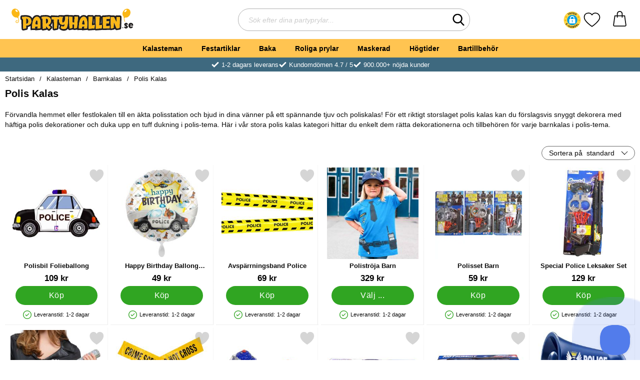

--- FILE ---
content_type: text/html; charset=utf-8
request_url: https://www.partyhallen.se/polis-kalas
body_size: 39754
content:
        <!DOCTYPE html>
        <html lang="sv" dir="ltr">
        <head>
            <meta name="viewport" content="width=device-width, initial-scale=1.0, maximum-scale=5">
            	<title>Polis Kalas - 1-2 dagars leverans - Partyhallen.se</title>

            <script data-cookieconsent="ignore">
                window.dataLayer = window.dataLayer || []
                function gtag() {
                    dataLayer.push(arguments)
                }
                gtag("consent", "default", {
                    ad_personalization: "denied",
                    ad_storage: "denied",
                    ad_user_data: "denied",
                    analytics_storage: "denied",
                    functionality_storage: "denied",
                    personalization_storage: "denied",
                    security_storage: "granted",
                    wait_for_update: 500
                })
                gtag("set", "ads_data_redaction", true)
                gtag("set", "url_passthrough", true)
            </script>
            

	<!-- Google Tag Manager -->
	<script type="text/javascript">window.dataLayer = window.dataLayer || [];</script>
	<script type="text/javascript">(function(w,d,s,l,i){w[l]=w[l]||[];w[l].push({'gtm.start':new Date().getTime(),event:'gtm.js'});var f=d.getElementsByTagName(s)[0],j=d.createElement(s),dl=l!='dataLayer'?'&l='+l:'';j.async=true;j.src='//www.googletagmanager.com/gtm.js?id='+i+dl;f.parentNode.insertBefore(j,f);})(window,document,'script','dataLayer','GTM-MMDS3R5');</script>
	<!-- End Google Tag Manager -->


            <script id="Cookiebot" src="https://consent.cookiebot.com/uc.js" data-cbid="cb364016-47f4-4e61-b7e1-d13ead08fa0a" data-blockingmode="auto" type="text/javascript"></script>
            

        <script src="/scripts/commerce.js?v=4651"></script>
        
        <meta http-equiv="Content-Type" content="text/html; charset=utf-8"/>

                        <link rel="canonical" href="https://www.partyhallen.se/polis-kalas"/>
                	<meta name="language" content="sv" />
	<meta name="description" content="Polis Kalas hittar du hos Partyhallen.se. Vi har ett stort utbud av Polis Kalas till l&aring;ga priser. Endast 1-2 dagars leveranstid och prisgaranti." />
	<meta name="keywords" content="Polis Kalas" />
	<meta name="google-site-verification" content="1isIQkbhxP9MmQI6smGOgrHmME31ujnx7rhmRlsgimU" />

	<link rel="shortcut icon" href="/upload/Bildspel/presenten.png" type="image/x-icon" />
        <!-- Google tag (gtag.js) -->
        <script type="text/plain" data-cookieconsent="statistics" async src="https://www.googletagmanager.com/gtag/js?id=G-EFRE5V84ES"></script>
        <script type="text/plain" data-cookieconsent="statistics">
            window.dataLayer = window.dataLayer || [];

            function gtag() {
                dataLayer.push(arguments);
            }

            gtag('js', new Date());
            gtag('set', {'currency': 'SEK'});
            gtag('config', 'G-EFRE5V84ES', {"send_page_view":false});
gtag('config', 'AW-942813221', {"send_page_view":false});
        </script>
                <!-- Bing Tracking Script -->
        <!--suppress JSUnresolvedReference -->
        <script type="text/plain" data-cookieconsent="marketing">
            (function (w, d, t, r, u) {
                var f, n, i;
                w[u] = w[u] || [], f = function () {
                    var o = {ti: "11043835"};
                    o.q = w[u], w[u] = new UET(o), w[u].push("pageLoad")
                }, n = d.createElement(t), n.src = r, n.async = 1, n.onload = n.onreadystatechange = function () {
                    var s = this.readyState;
                    s && s !== "loaded" && s !== "complete" || (f(), n.onload = n.onreadystatechange = null)
                }, i = d.getElementsByTagName(t)[0], i.parentNode.insertBefore(n, i)
            })(window, document, "script", "//bat.bing.com/bat.js", "uetq");
        </script>
                <!-- Adrecord cookie script -->
        <script defer src="https://t.adii.se/init.js"></script>
        
            <link rel="preconnect" href="https://www.partyhallen.se">
            <link rel="dns-prefetch" href="https://www.partyhallen.se">

            <link rel="preconnect" href="https://cdn.kodmyran.io">
            <link rel="dns-prefetch" href="https://cdn.kodmyran.io">

            <link rel="preconnect" href="https://www.googletagmanager.com">
            <link rel="dns-prefetch" href="https://www.googletagmanager.com">

            <link rel="preconnect" href="https://consent.cookiebot.com">
            <link rel="dns-prefetch" href="https://consent.cookiebot.com">

            <link rel="preconnect" href="https://core.helloretail.com/">
            <link rel="dns-prefetch" href="https://core.helloretail.com/">

            <link rel="preconnect" href="https://cloudfront.net">
            <link rel="dns-prefetch" href="https://cloudfront.net">

            <link rel="preconnect" href="https://www.clarity.ms">
            <link rel="dns-prefetch" href="https://www.clarity.ms">

            <link rel="preload" as="style"
                  href="/templates/partyhallen/css/inline.css?v251006-001">
            <link rel="stylesheet"
                  href="/templates/partyhallen/css/inline.css?v251006-001"
                  fetchpriority="high">
            <link rel="preload" as="style"
                  href="/templates/partyhallen/css/all.css?v251006-001">
            <link rel="preload" href="/scripts/commerce.js?v=4651" as="script">
                            <link rel="preload" href="https://cdn.kodmyran.io/templates/js/jquery/3.7.1/jquery-3.7.1.min.js" as="script">
            
            <link rel="stylesheet"
                  href="/templates/partyhallen/css/all.css?v251006-001">

                            <link rel="preload" as="style"
                      href="/templates/partyhallen/css/inline_category.css?v251006-001">
                <link rel="stylesheet"
                      href="/templates/partyhallen/css/inline_category.css?v251006-001"
                      fetchpriority="high">
                <link rel="preload"
                      href="/templates/partyhallen/scripts/nouislider.js?v251006-001" as="script">
                <link rel="preload" href="/templates/partyhallen/scripts/wNumb.js?v251006-001"
                      as="script">
                <link rel="preload"
                      href="/templates/partyhallen/scripts/advancedFilter.js?v251006-001"
                      as="script">
            
            <meta name="msapplication-TileColor" content="#fbb716">
            <meta name="theme-color" content="#fbb716">

            
            <meta name="theme-color" content="#fbb716">
            <meta name="msapplication-navbutton-color" content="#fbb716">
            <meta name="apple-mobile-web-app-status-bar-style" content="black-translucent">
            <meta name="color-scheme" content="light">

            <script type="text/javascript">
                hrq = window.hrq || [];
                hrq.push(function (sdk) {
                    if (!Cookiebot.consent.marketing) {
                        sdk.setTrackingOptOut(true);
                    }
                });
            </script>
        </head>

        
        <body id="mainBody"
              data-role="page"
              data-currency=" kr"
              data-template-name="/templates/partyhallen"
              data-page-mode="category"
              data-customer-status="0"
              class="preload stickyheader pagemode-category slideInCartFromRight"
        >

        <script type="text/javascript">window.dataLayer = window.dataLayer || [];dataLayer.push({"email":"","PageType":"ListingPage","ProductIDList":["25793","35907","32454"]});dataLayer.push({"ecommerce":{"currencyCode":"SEK","impressions":[{"name":"Polisbil Folieballong","id":"25793","price":"87.20","list":"Polis Kalas","category":"Festartiklar","position":"1"},{"name":"Happy Birthday Ballong Birthday Police","id":"35907","price":"39.20","list":"Polis Kalas","category":"Festartiklar","position":"2"},{"name":"Avsp\u00e4rrningsband Police","id":"32454","price":"55.20","list":"Polis Kalas","category":"Festartiklar","position":"3"},{"name":"Polistr\u00f6ja Barn","id":"24541","price":"263.20","list":"Polis Kalas","category":"Maskerad","position":"4"},{"name":"Polisset Barn","id":"22055","price":"47.20","list":"Polis Kalas","category":"Maskerad","position":"5"},{"name":"Special Police Leksaker Set","id":"29926","price":"103.20","list":"Polis Kalas","category":"Roliga prylar","position":"6"},{"name":"Polisbatong med Strass","id":"88363","price":"111.20","list":"Polis Kalas","category":"Festartiklar","position":"7"},{"name":"Avsp\u00e4rrningsband Crime Scene Do Not Cross","id":"89161","price":"31.20","list":"Polis Kalas","category":"Festartiklar","position":"8"},{"name":"City Police Polisleksaker","id":"28043","price":"103.20","list":"Polis Kalas","category":"Festartiklar","position":"9"},{"name":"Polisset Leksaker","id":"23143","price":"239.20","list":"Polis Kalas","category":"Festartiklar","position":"10"},{"name":"Radiostyrd Polisbil","id":"23575","price":"191.20","list":"Polis Kalas","category":"Roliga prylar","position":"11"},{"name":"Polis Megafon Leksak","id":"23164","price":"103.20","list":"Polis Kalas","category":"Festartiklar","position":"12"},{"name":"Polis Leksaker Set","id":"23144","price":"151.20","list":"Polis Kalas","category":"Roliga prylar","position":"13"},{"name":"Handbojor Metall","id":"21958","price":"39.20","list":"Polis Kalas","category":"Festartiklar","position":"14"},{"name":"Handklovar Metall","id":"42572","price":"23.20","list":"Polis Kalas","category":"Festartiklar","position":"15"},{"name":"Handklovar Silver Metall","id":"83106","price":"31.20","list":"Polis Kalas","category":"Festartiklar","position":"16"},{"name":"Polismegafon Leksak","id":"85780","price":"111.20","list":"Polis Kalas","category":"Festartiklar","position":"17"},{"name":"Polisset Barn 5-pack","id":"87284","price":"63.20","list":"Polis Kalas","category":"Festartiklar","position":"18"},{"name":"Halsband Polisbricka","id":"88351","price":"39.20","list":"Polis Kalas","category":"Festartiklar","position":"19"}]}});</script>
	<!-- Google Tag Manager (noscript) -->
	<noscript><iframe src='//www.googletagmanager.com/ns.html?id=GTM-MMDS3R5' height='0' width='0' style='display:none;visibility:hidden'></iframe></noscript>
	<!-- End Google Tag Manager (noscript) -->

        <div id="dialog_layer" class="dialogs">
            <div class="dialog-backdrop" id="dialog-backdrop">
                <div tabindex="0"></div>
            </div>
        </div>

        
    <header id="topBar" class="inertSensitive">
        <div class="dispNone">
            <svg class="hide" viewBox="0 0 24 24" aria-hidden="true"
                 aria-label="Hjärta" role="graphics-symbol">
                <symbol id="heart" style="overflow: visible;">
                    <path d="M12 4.435c-1.989-5.399-12-4.597-12 3.568 0 4.068 3.06 9.481 12 14.997 8.94-5.516 12-10.929 12-14.997 0-8.118-10-8.999-12-3.568z"/>
                </symbol>
            </svg>
            <svg class="hide" viewBox="0 0 24 24" aria-hidden="true"
                 aria-label="Stjärnor" role="graphics-symbol">
                <defs>
                    <path id="star"
                          d="m65.4 35.5c-0.2-0.7-0.8-1.2-1.5-1.3l-20.3-3-9.1-18.4c-0.3-0.7-1-1.1-1.7-1.1s-1.4 0.4-1.7 1.1l-9.1 18.4-20.3 3c-0.7 0.1-1.3 0.6-1.5 1.3s0 1.5 0.5 2l14.7 14.3-3.6 20.2c-0.1 0.7 0.2 1.4 0.8 1.9 0.3 0.2 0.7 0.4 1.1 0.4 0.3 0 0.6-0.1 0.9-0.2l18.2-9.5 18.2 9.5c0.6 0.3 1.4 0.3 2-0.1s0.9-1.2 0.8-1.9l-3.5-20.2 14.7-14.3c0.4-0.6 0.6-1.4 0.4-2.1z"/>
                </defs>
            </svg>
        </div>

        <nav id="skiplinks" aria-label="Genvägar">
            <a href="#wrapper" onclick='fnGoToByScroll("wrapper")'>
                Hoppa till innehåll            </a>
                            <a href="#navbar-menu" onclick='fnGoToByScroll("navbar-menu")' id="skipLinkMenu">
                    Hoppa till navigering                </a>
                    </nav>

        <div id="topContent" class="container">
                            <button id="btnNav" class="btnNav noprint" tabindex="0"
                        aria-label="Huvudmeny" aria-expanded="false"
                        aria-haspopup="true" aria-controls="navbar">
                    <span class="nav-icon noprint" aria-hidden="true"><span></span></span>
                </button>
                
            <div id="topSearch" class="noprint">
                <button id="btnSearchMobile" type="button" class="noprint">
                    <svg class="noprint" aria-hidden="true" xmlns="http://www.w3.org/2000/svg" viewBox="0 0 57 57">
                        <path d="M55.1 51.9L41.6 37.8c3.5-4.1 5.4-9.4 5.4-14.8 0-12.7-10.3-23-23-23s-23 10.3-23 23 10.3 23 23 23c4.8 0 9.3-1.4 13.2-4.2l13.7 14.2c0.6 0.6 1.3 0.9 2.2 0.9 0.8 0 1.5-0.3 2.1-0.8C56.3 55 56.3 53.1 55.1 51.9zM24 6c9.4 0 17 7.6 17 17s-7.6 17-17 17 -17-7.6-17-17S14.6 6 24 6z"/>
                    </svg>
                    <span class="visually-hidden">Sök</span>
                </button>

                <form class="search-form-new" action="/searchresults">
                    <fieldset>
                        <legend class="visually-hidden noprint">Sök</legend>
                        <div class="searchContainer noprint">
                            <label for="search-01" class="visually-hidden noprint">
                                Sök efter dina partyprylar                            </label>
                            <input type="text" name="keyword" id="search-01" class="text noprint" autocapitalize="off"
                                   autocomplete="off" spellcheck="false" value=""
                                   placeholder="Sök efter dina partyprylar...">
                            <div id="search01-suggestions-backdrop"></div>
                            <button type="submit" class="icon noprint">
                                <svg class="noprint" aria-hidden="true" xmlns="http://www.w3.org/2000/svg"
                                     viewBox="0 0 57 57">
                                    <path d="M55.1 51.9L41.6 37.8c3.5-4.1 5.4-9.4 5.4-14.8 0-12.7-10.3-23-23-23s-23 10.3-23 23 10.3 23 23 23c4.8 0 9.3-1.4 13.2-4.2l13.7 14.2c0.6 0.6 1.3 0.9 2.2 0.9 0.8 0 1.5-0.3 2.1-0.8C56.3 55 56.3 53.1 55.1 51.9zM24 6c9.4 0 17 7.6 17 17s-7.6 17-17 17 -17-7.6-17-17S14.6 6 24 6z"/>
                                </svg>
                                <span class="visually-hidden">Genomför sökning</span>
                            </button>
                        </div>
                    </fieldset>
                </form>
            </div>

            <div id="topLogo">
                <a href="https://www.partyhallen.se">
                    <span class="visually-hidden">Startsidan för Partyhallen AB</span>
                                            <img aria-hidden="true" id="storeLogo"
                             src="/templates/partyhallen/images/logo_partyhallen_se_original.svg"
                             alt="Partyhallen AB logo" width="200"
                             height="100" fetchpriority="high">
                                        </a>
            </div>

                            <div id="topFavouriteWrapper" class="noprint">
                                            <script src="https://cert.tryggehandel.net/js/script.js?id=767643e5-0af9-4915-b74f-04aa8930b8a4"
                                defer async></script>
                        <div class="teh-certificate"></div>
                                                <a href="/favoriter" id="topFavourite" class="favourites-text">
                            <svg aria-hidden="true" role="graphics-symbol" enable-background="new 0 0 437.775 437.774"
                                 viewBox="0 0 437.78 437.77" xmlns="http://www.w3.org/2000/svg">
                                <path d="m316.72 29.761c66.852 0 121.05 54.202 121.05 121.04 0 110.48-218.89 257.21-218.89 257.21s-218.88-141.44-218.88-257.21c0-83.217 54.202-121.04 121.04-121.04 40.262 0 75.827 19.745 97.841 49.976 22.017-30.231 57.588-49.976 97.84-49.976z"/>
                            </svg>
                            <span class="dyn-favourites-text visually-hidden">Mina favoriter</span>
                            <span class="dyn-favourites-count" aria-hidden="true"></span>
                        </a>
                                        </div>
            
            <div id="topCartContent" class="noprint" >
                        <div id="topCartOpen" class="topCartOpen">
            <div class="jsShakeArea">
                <a class="basketItems " id="basketItems" href="https://www.partyhallen.se/qcashier.php" aria-label="varukorg 0 artiklar" aria-controls="miniCart" aria-expanded="false"><span class="iconwrapper" aria-hidden="true"><svg aria-label="orderinnehåll" id="svgCart" role="graphics-symbol" enable-background="new 0 0 511.379 511.379" height="512" viewBox="0 0 511.379 511.379" width="512" xmlns="http://www.w3.org/2000/svg"><path d="m474.167 457.579c-12.49-87.401-42.961-300.721-42.961-300.721-1.056-7.39-7.385-12.879-14.85-12.879h-65.334v-49.267c-4.808-126.331-185.904-126.235-190.667 0v49.267h-65.332c-7.465 0-13.793 5.489-14.849 12.879 0 0-30.471 213.32-42.962 300.721-1.935 13.537 2.095 27.223 11.054 37.549 8.959 10.328 21.937 16.25 35.607 16.25h343.634c13.669 0 26.646-5.923 35.606-16.25 8.959-10.325 12.989-24.011 11.054-37.549zm-283.811-362.867c3.295-86.576 127.402-86.511 130.667 0v49.267h-130.667zm250.097 380.757c-3.259 3.756-7.978 5.91-12.946 5.91h-343.634c-4.97 0-9.688-2.154-12.946-5.91-3.256-3.752-4.72-8.726-4.017-13.646 10.646-74.486 34.35-240.429 41.123-287.844h52.323v33.2c.738 19.881 29.269 19.866 30 0v-33.2h130.667v33.2c.738 19.881 29.269 19.866 30 0v-33.2h52.324c6.773 47.415 30.478 213.358 41.122 287.844.703 4.92-.761 9.894-4.016 13.646z"></path></svg></span></a>            </div>
        </div>
                    </div>
        </div>

                    <div id="topMenu" class="noprint">
                <nav aria-labelledby="btnNav" id="navbar" class="navbar modalRight modalShadow modalRightTransition">
                    
        <svg style="display:none;">            <defs>                <symbol id="icon-arrow-right" viewBox="0 0 447.243 447.243">                    <path d="M420.361,192.229c-1.83-0.297-3.682-0.434-5.535-0.41H99.305l6.88-3.2c6.725-3.183,12.843-7.515,18.08-12.8l88.48-88.48
                c11.653-11.124,13.611-29.019,4.64-42.4c-10.441-14.259-30.464-17.355-44.724-6.914c-1.152,0.844-2.247,1.764-3.276,2.754
                l-160,160C-3.119,213.269-3.13,233.53,9.36,246.034c0.008,0.008,0.017,0.017,0.025,0.025l160,160
                c12.514,12.479,32.775,12.451,45.255-0.063c0.982-0.985,1.899-2.033,2.745-3.137c8.971-13.381,7.013-31.276-4.64-42.4
                l-88.32-88.64c-4.695-4.7-10.093-8.641-16-11.68l-9.6-4.32h314.24c16.347,0.607,30.689-10.812,33.76-26.88
                C449.654,211.494,437.806,195.059,420.361,192.229z"/>                </symbol>            </defs>        </svg>                <strong>Kategorier</strong>        <button class="modalRightClose" aria-label="Stäng huvudmeny">            <svg xmlns="http://www.w3.org/2000/svg" height="366" viewBox="0 0 365.7 365.7" width="366"
                 aria-hidden="true" role="presentation">                <path d="m243.2 182.9 113.1-113.1c12.5-12.5 12.5-32.8 0-45.2l-15.1-15.1c-12.5-12.5-32.8-12.5-45.2 0l-113.1 113.1-113.1-113.2c-12.5-12.5-32.8-12.5-45.2 0l-15.1 15.1c-12.5 12.5-12.5 32.8 0 45.3l113.2 113.2-113.1 113.1c-12.5 12.5-12.5 32.8 0 45.3l15.1 15.1c12.5 12.5 32.8 12.5 45.2 0l113.1-113.1 113.1 113.1c12.5 12.5 32.8 12.5 45.3 0l15.1-15.1c12.5-12.5 12.5-32.8 0-45.2zm0 0"/>            </svg>        </button>        <ul class="navbar-menu container -primary" id="navbar-menu">                            <li class="level-0 has-children hasSub jsEvent ">                    <a href="https://www.partyhallen.se/kalasteman" class="topLevel " aria-haspopup="true" aria-expanded="false"                       id="menulink_10" aria-controls="sub_10">                        Kalasteman                    </a>                                <ul id="sub_10">                                    <li class="no-children allproducts">                        <span class="currentMenu">Kalasteman</span>                        <a href="https://www.partyhallen.se/kalasteman" class="" id="menulink_10_all">                                                            <div class="menuImg" aria-hidden="true">                                    <img src="" alt="" width="80" height="80" loading="lazy"
                                         decoding="async">                                </div>                                Se allt inom kalasteman                        </a>                    </li>                                        <li class="has-children hasSub jsEvent level-1">                        <a href="https://www.partyhallen.se/barnkalas" class="" aria-haspopup="true" aria-expanded="false"                           id="menulink_24">                                                            <div class="menuImg" aria-hidden="true">                                    <img src="/upload/Kategoribilder/barnkalas-m1.png" alt="" width="80" height="80" loading="lazy"
                                         decoding="async">                                </div>                                                            <span class="subnameWrapper">                                <span class="subname">                                    Barnkalas                                </span>                                                                    <span class="subNameDesc">                                        Frost, Pokemon, Paw Patrol                                    </span>                                                            </span>                            <svg class="nextArrow" aria-hidden="true" focusable="false" role="presentation">                                <use xlink:href="#icon-arrow-right"></use>                            </svg>                        </a>                                    <ul id="sub_24">                                    <li class="no-children level-2">                        <a href="https://www.partyhallen.se/pokemon-kalas" class="loaderonclick"                            id="menulink_924">                                                        <span class="subnameWrapper">                                <span class="subname">                                    Pokemon Kalas                                </span>                                                            </span>                            <svg class="nextArrow" aria-hidden="true" focusable="false" role="presentation">                                <use xlink:href="#icon-arrow-right"></use>                            </svg>                        </a>                                            </li>                                        <li class="no-children level-2">                        <a href="https://www.partyhallen.se/barnkalas-frost-frozen" class="loaderonclick"                            id="menulink_12">                                                        <span class="subnameWrapper">                                <span class="subname">                                    Frost Kalas                                </span>                                                            </span>                            <svg class="nextArrow" aria-hidden="true" focusable="false" role="presentation">                                <use xlink:href="#icon-arrow-right"></use>                            </svg>                        </a>                                            </li>                                        <li class="no-children level-2">                        <a href="https://www.partyhallen.se/babblarna-kalas" class="loaderonclick"                            id="menulink_927">                                                        <span class="subnameWrapper">                                <span class="subname">                                    Babblarna Kalas                                </span>                                                            </span>                            <svg class="nextArrow" aria-hidden="true" focusable="false" role="presentation">                                <use xlink:href="#icon-arrow-right"></use>                            </svg>                        </a>                                            </li>                                        <li class="no-children level-2">                        <a href="https://www.partyhallen.se/baby-shark-kalas" class="loaderonclick"                            id="menulink_1146">                                                        <span class="subnameWrapper">                                <span class="subname">                                    Baby Shark Kalas                                </span>                                                            </span>                            <svg class="nextArrow" aria-hidden="true" focusable="false" role="presentation">                                <use xlink:href="#icon-arrow-right"></use>                            </svg>                        </a>                                            </li>                                        <li class="no-children level-2">                        <a href="https://www.partyhallen.se/fortnite-kalas" class="loaderonclick"                            id="menulink_1298">                                                        <span class="subnameWrapper">                                <span class="subname">                                    Fortnite Kalas                                </span>                                                            </span>                            <svg class="nextArrow" aria-hidden="true" focusable="false" role="presentation">                                <use xlink:href="#icon-arrow-right"></use>                            </svg>                        </a>                                            </li>                                        <li class="no-children level-2">                        <a href="https://www.partyhallen.se/gaming-kalas" class="loaderonclick"                            id="menulink_1306">                                                        <span class="subnameWrapper">                                <span class="subname">                                    Gaming Kalas                                </span>                                                            </span>                            <svg class="nextArrow" aria-hidden="true" focusable="false" role="presentation">                                <use xlink:href="#icon-arrow-right"></use>                            </svg>                        </a>                                            </li>                                        <li class="no-children level-2">                        <a href="https://www.partyhallen.se/enhorningskalas" class="loaderonclick"                            id="menulink_711">                                                        <span class="subnameWrapper">                                <span class="subname">                                    Enhörningskalas                                </span>                                                            </span>                            <svg class="nextArrow" aria-hidden="true" focusable="false" role="presentation">                                <use xlink:href="#icon-arrow-right"></use>                            </svg>                        </a>                                            </li>                                        <li class="no-children level-2">                        <a href="https://www.partyhallen.se/rymdkalas" class="loaderonclick"                            id="menulink_860">                                                        <span class="subnameWrapper">                                <span class="subname">                                    Rymdkalas                                </span>                                                            </span>                            <svg class="nextArrow" aria-hidden="true" focusable="false" role="presentation">                                <use xlink:href="#icon-arrow-right"></use>                            </svg>                        </a>                                            </li>                                        <li class="no-children level-2">                        <a href="https://www.partyhallen.se/pastell-kalas" class="loaderonclick"                            id="menulink_1169">                                                        <span class="subnameWrapper">                                <span class="subname">                                    Pastell Kalas                                </span>                                                            </span>                            <svg class="nextArrow" aria-hidden="true" focusable="false" role="presentation">                                <use xlink:href="#icon-arrow-right"></use>                            </svg>                        </a>                                            </li>                                        <li class="no-children level-2">                        <a href="https://www.partyhallen.se/dinosaur-kalas" class="loaderonclick"                            id="menulink_1104">                                                        <span class="subnameWrapper">                                <span class="subname">                                    Dinosaur Kalas                                </span>                                                            </span>                            <svg class="nextArrow" aria-hidden="true" focusable="false" role="presentation">                                <use xlink:href="#icon-arrow-right"></use>                            </svg>                        </a>                                            </li>                                        <li class="no-children level-2">                        <a href="https://www.partyhallen.se/fotbollskalas" class="loaderonclick"                            id="menulink_679">                                                        <span class="subnameWrapper">                                <span class="subname">                                    Fotbollskalas                                </span>                                                            </span>                            <svg class="nextArrow" aria-hidden="true" focusable="false" role="presentation">                                <use xlink:href="#icon-arrow-right"></use>                            </svg>                        </a>                                            </li>                                        <li class="no-children level-2">                        <a href="https://www.partyhallen.se/pyjamashjaltarna-kalas" class="loaderonclick"                            id="menulink_755">                                                        <span class="subnameWrapper">                                <span class="subname">                                    Pyjamashjältarna Kalas                                </span>                                                            </span>                            <svg class="nextArrow" aria-hidden="true" focusable="false" role="presentation">                                <use xlink:href="#icon-arrow-right"></use>                            </svg>                        </a>                                            </li>                                        <li class="no-children level-2">                        <a href="https://www.partyhallen.se/paw-patrol-kalas" class="loaderonclick"                            id="menulink_546">                                                        <span class="subnameWrapper">                                <span class="subname">                                    Paw Patrol Kalas                                </span>                                                            </span>                            <svg class="nextArrow" aria-hidden="true" focusable="false" role="presentation">                                <use xlink:href="#icon-arrow-right"></use>                            </svg>                        </a>                                            </li>                                        <li class="no-children level-2">                        <a href="https://www.partyhallen.se/paw-patrol-skye-kalas" class="loaderonclick"                            id="menulink_766">                                                        <span class="subnameWrapper">                                <span class="subname">                                    Paw Patrol Skye Kalas                                </span>                                                            </span>                            <svg class="nextArrow" aria-hidden="true" focusable="false" role="presentation">                                <use xlink:href="#icon-arrow-right"></use>                            </svg>                        </a>                                            </li>                                        <li class="no-children level-2">                        <a href="https://www.partyhallen.se/batman-kalas" class="loaderonclick"                            id="menulink_568">                                                        <span class="subnameWrapper">                                <span class="subname">                                    Batman Kalas                                 </span>                                                            </span>                            <svg class="nextArrow" aria-hidden="true" focusable="false" role="presentation">                                <use xlink:href="#icon-arrow-right"></use>                            </svg>                        </a>                                            </li>                                        <li class="no-children level-2">                        <a href="https://www.partyhallen.se/piratkalas" class="loaderonclick"                            id="menulink_261">                                                        <span class="subnameWrapper">                                <span class="subname">                                    Piratkalas                                </span>                                                            </span>                            <svg class="nextArrow" aria-hidden="true" focusable="false" role="presentation">                                <use xlink:href="#icon-arrow-right"></use>                            </svg>                        </a>                                            </li>                                        <li class="no-children level-2">                        <a href="https://www.partyhallen.se/hastkalas" class="loaderonclick"                            id="menulink_1237">                                                        <span class="subnameWrapper">                                <span class="subname">                                    Hästkalas                                </span>                                                            </span>                            <svg class="nextArrow" aria-hidden="true" focusable="false" role="presentation">                                <use xlink:href="#icon-arrow-right"></use>                            </svg>                        </a>                                            </li>                                        <li class="no-children level-2">                        <a href="https://www.partyhallen.se/bolibompa-kalas" class="loaderonclick"                            id="menulink_1190">                                                        <span class="subnameWrapper">                                <span class="subname">                                    Bolibompa Kalas                                </span>                                                            </span>                            <svg class="nextArrow" aria-hidden="true" focusable="false" role="presentation">                                <use xlink:href="#icon-arrow-right"></use>                            </svg>                        </a>                                            </li>                                        <li class="no-children level-2">                        <a href="https://www.partyhallen.se/regnbagskalas" class="loaderonclick"                            id="menulink_1303">                                                        <span class="subnameWrapper">                                <span class="subname">                                    Regnbågskalas                                </span>                                                            </span>                            <svg class="nextArrow" aria-hidden="true" focusable="false" role="presentation">                                <use xlink:href="#icon-arrow-right"></use>                            </svg>                        </a>                                            </li>                                        <li class="no-children level-2">                        <a href="https://www.partyhallen.se/lego-kalas" class="loaderonclick"                            id="menulink_1305">                                                        <span class="subnameWrapper">                                <span class="subname">                                    Lego Kalas                                </span>                                                            </span>                            <svg class="nextArrow" aria-hidden="true" focusable="false" role="presentation">                                <use xlink:href="#icon-arrow-right"></use>                            </svg>                        </a>                                            </li>                                        <li class="no-children level-2">                        <a href="https://www.partyhallen.se/lol-kalas" class="loaderonclick"                            id="menulink_1102">                                                        <span class="subnameWrapper">                                <span class="subname">                                    LOL Kalas                                </span>                                                            </span>                            <svg class="nextArrow" aria-hidden="true" focusable="false" role="presentation">                                <use xlink:href="#icon-arrow-right"></use>                            </svg>                        </a>                                            </li>                                        <li class="no-children level-2">                        <a href="https://www.partyhallen.se/miraculous-ladybug-kalas" class="loaderonclick"                            id="menulink_1304">                                                        <span class="subnameWrapper">                                <span class="subname">                                    Miraculous Ladybug Kalas                                </span>                                                            </span>                            <svg class="nextArrow" aria-hidden="true" focusable="false" role="presentation">                                <use xlink:href="#icon-arrow-right"></use>                            </svg>                        </a>                                            </li>                                        <li class="no-children level-2">                        <a href="https://www.partyhallen.se/masha-och-bjornen-kalas" class="loaderonclick"                            id="menulink_470">                                                        <span class="subnameWrapper">                                <span class="subname">                                    Masha och Björnen Kalas                                </span>                                                            </span>                            <svg class="nextArrow" aria-hidden="true" focusable="false" role="presentation">                                <use xlink:href="#icon-arrow-right"></use>                            </svg>                        </a>                                            </li>                                        <li class="no-children level-2">                        <a href="https://www.partyhallen.se/my-little-pony-kalas" class="loaderonclick"                            id="menulink_671">                                                        <span class="subnameWrapper">                                <span class="subname">                                    My Little Pony Kalas                                </span>                                                            </span>                            <svg class="nextArrow" aria-hidden="true" focusable="false" role="presentation">                                <use xlink:href="#icon-arrow-right"></use>                            </svg>                        </a>                                            </li>                                        <li class="no-children level-2">                        <a href="https://www.partyhallen.se/prinsesskalas" class="loaderonclick"                            id="menulink_859">                                                        <span class="subnameWrapper">                                <span class="subname">                                    Prinsesskalas                                </span>                                                            </span>                            <svg class="nextArrow" aria-hidden="true" focusable="false" role="presentation">                                <use xlink:href="#icon-arrow-right"></use>                            </svg>                        </a>                                            </li>                                        <li class="no-children level-2">                        <a href="https://www.partyhallen.se/bilar-cars-kalas" class="loaderonclick"                            id="menulink_553">                                                        <span class="subnameWrapper">                                <span class="subname">                                    Bilar Cars Kalas                                </span>                                                            </span>                            <svg class="nextArrow" aria-hidden="true" focusable="false" role="presentation">                                <use xlink:href="#icon-arrow-right"></use>                            </svg>                        </a>                                            </li>                                        <li class="no-children level-2">                        <a href="https://www.partyhallen.se/pippi-langstrump-kalas" class="loaderonclick"                            id="menulink_926">                                                        <span class="subnameWrapper">                                <span class="subname">                                    Pippi Långstrump Kalas                                </span>                                                            </span>                            <svg class="nextArrow" aria-hidden="true" focusable="false" role="presentation">                                <use xlink:href="#icon-arrow-right"></use>                            </svg>                        </a>                                            </li>                                        <li class="no-children level-2">                        <a href="https://www.partyhallen.se/polis-kalas" class="loaderonclick"                            id="menulink_1293">                                                        <span class="subnameWrapper">                                <span class="subname">                                    Polis Kalas                                </span>                                                            </span>                            <svg class="nextArrow" aria-hidden="true" focusable="false" role="presentation">                                <use xlink:href="#icon-arrow-right"></use>                            </svg>                        </a>                                            </li>                                        <li class="no-children level-2">                        <a href="https://www.partyhallen.se/peppa-pig-kalas" class="loaderonclick"                            id="menulink_808">                                                        <span class="subnameWrapper">                                <span class="subname">                                    Peppa Pig Kalas                                </span>                                                            </span>                            <svg class="nextArrow" aria-hidden="true" focusable="false" role="presentation">                                <use xlink:href="#icon-arrow-right"></use>                            </svg>                        </a>                                            </li>                                        <li class="no-children level-2">                        <a href="https://www.partyhallen.se/star-wars-kalas" class="loaderonclick"                            id="menulink_164">                                                        <span class="subnameWrapper">                                <span class="subname">                                    Star Wars Kalas                                </span>                                                            </span>                            <svg class="nextArrow" aria-hidden="true" focusable="false" role="presentation">                                <use xlink:href="#icon-arrow-right"></use>                            </svg>                        </a>                                            </li>                                        <li class="no-children level-2">                        <a href="https://www.partyhallen.se/barnkalas-spiderman" class="loaderonclick"                            id="menulink_159">                                                        <span class="subnameWrapper">                                <span class="subname">                                    Spiderman Kalas                                </span>                                                            </span>                            <svg class="nextArrow" aria-hidden="true" focusable="false" role="presentation">                                <use xlink:href="#icon-arrow-right"></use>                            </svg>                        </a>                                            </li>                                        <li class="no-children level-2">                        <a href="https://www.partyhallen.se/sjojungfru-kalas" class="loaderonclick"                            id="menulink_871">                                                        <span class="subnameWrapper">                                <span class="subname">                                    Sjöjungfru Kalas                                </span>                                                            </span>                            <svg class="nextArrow" aria-hidden="true" focusable="false" role="presentation">                                <use xlink:href="#icon-arrow-right"></use>                            </svg>                        </a>                                            </li>                                        <li class="no-children level-2">                        <a href="https://www.partyhallen.se/trolls-kalas" class="loaderonclick"                            id="menulink_644">                                                        <span class="subnameWrapper">                                <span class="subname">                                    Trolls Kalas                                </span>                                                            </span>                            <svg class="nextArrow" aria-hidden="true" focusable="false" role="presentation">                                <use xlink:href="#icon-arrow-right"></use>                            </svg>                        </a>                                            </li>                                        <li class="no-children level-2">                        <a href="https://www.partyhallen.se/lego-ninjago-kalas" class="loaderonclick"                            id="menulink_763">                                                        <span class="subnameWrapper">                                <span class="subname">                                    Lego Ninjago Kalas                                </span>                                                            </span>                            <svg class="nextArrow" aria-hidden="true" focusable="false" role="presentation">                                <use xlink:href="#icon-arrow-right"></use>                            </svg>                        </a>                                            </li>                                        <li class="no-children level-2">                        <a href="https://www.partyhallen.se/shimmer-and-shine-kalas" class="loaderonclick"                            id="menulink_830">                                                        <span class="subnameWrapper">                                <span class="subname">                                    Shimmer and Shine Kalas                                </span>                                                            </span>                            <svg class="nextArrow" aria-hidden="true" focusable="false" role="presentation">                                <use xlink:href="#icon-arrow-right"></use>                            </svg>                        </a>                                            </li>                                        <li class="no-children level-2">                        <a href="https://www.partyhallen.se/jake-och-piraterna-kalas" class="loaderonclick"                            id="menulink_798">                                                        <span class="subnameWrapper">                                <span class="subname">                                    Jake och Piraterna Kalas                                </span>                                                            </span>                            <svg class="nextArrow" aria-hidden="true" focusable="false" role="presentation">                                <use xlink:href="#icon-arrow-right"></use>                            </svg>                        </a>                                            </li>                                        <li class="no-children level-2">                        <a href="https://www.partyhallen.se/ninja-turtles-kalas" class="loaderonclick"                            id="menulink_30">                                                        <span class="subnameWrapper">                                <span class="subname">                                    Teenage Mutant Ninja Turtles                                </span>                                                            </span>                            <svg class="nextArrow" aria-hidden="true" focusable="false" role="presentation">                                <use xlink:href="#icon-arrow-right"></use>                            </svg>                        </a>                                            </li>                                        <li class="no-children level-2">                        <a href="https://www.partyhallen.se/avengers-kalas" class="loaderonclick"                            id="menulink_173">                                                        <span class="subnameWrapper">                                <span class="subname">                                    Avengers Kalas                                </span>                                                            </span>                            <svg class="nextArrow" aria-hidden="true" focusable="false" role="presentation">                                <use xlink:href="#icon-arrow-right"></use>                            </svg>                        </a>                                            </li>                                        <li class="no-children level-2">                        <a href="https://www.partyhallen.se/harry-potter-kalas" class="loaderonclick"                            id="menulink_809">                                                        <span class="subnameWrapper">                                <span class="subname">                                    Harry Potter Kalas                                </span>                                                            </span>                            <svg class="nextArrow" aria-hidden="true" focusable="false" role="presentation">                                <use xlink:href="#icon-arrow-right"></use>                            </svg>                        </a>                                            </li>                                        <li class="no-children level-2">                        <a href="https://www.partyhallen.se/iridescent-unicorn" class="loaderonclick"                            id="menulink_857">                                                        <span class="subnameWrapper">                                <span class="subname">                                    Iridescent Unicorn                                </span>                                                            </span>                            <svg class="nextArrow" aria-hidden="true" focusable="false" role="presentation">                                <use xlink:href="#icon-arrow-right"></use>                            </svg>                        </a>                                            </li>                                        <li class="no-children level-2">                        <a href="https://www.partyhallen.se/minionerna-dumma-mig-kalas" class="loaderonclick"                            id="menulink_266">                                                        <span class="subnameWrapper">                                <span class="subname">                                    Minionerna Dumma Mig                                </span>                                                            </span>                            <svg class="nextArrow" aria-hidden="true" focusable="false" role="presentation">                                <use xlink:href="#icon-arrow-right"></use>                            </svg>                        </a>                                            </li>                                        <li class="no-children level-2">                        <a href="https://www.partyhallen.se/barnkalas-mimmi-pigg" class="loaderonclick"                            id="menulink_166">                                                        <span class="subnameWrapper">                                <span class="subname">                                    Mimmi Pigg Kalas                                </span>                                                            </span>                            <svg class="nextArrow" aria-hidden="true" focusable="false" role="presentation">                                <use xlink:href="#icon-arrow-right"></use>                            </svg>                        </a>                                            </li>                                        <li class="no-children level-2">                        <a href="https://www.partyhallen.se/rainbow-iridescent" class="loaderonclick"                            id="menulink_856">                                                        <span class="subnameWrapper">                                <span class="subname">                                    Rainbow Iridescent                                </span>                                                            </span>                            <svg class="nextArrow" aria-hidden="true" focusable="false" role="presentation">                                <use xlink:href="#icon-arrow-right"></use>                            </svg>                        </a>                                            </li>                                        <li class="no-children level-2">                        <a href="https://www.partyhallen.se/lama-kalas" class="loaderonclick"                            id="menulink_1105">                                                        <span class="subnameWrapper">                                <span class="subname">                                    Lama Kalas                                </span>                                                            </span>                            <svg class="nextArrow" aria-hidden="true" focusable="false" role="presentation">                                <use xlink:href="#icon-arrow-right"></use>                            </svg>                        </a>                                            </li>                                        <li class="no-children level-2">                        <a href="https://www.partyhallen.se/musse-pigg-kalas" class="loaderonclick"                            id="menulink_167">                                                        <span class="subnameWrapper">                                <span class="subname">                                    Musse Pigg                                </span>                                                            </span>                            <svg class="nextArrow" aria-hidden="true" focusable="false" role="presentation">                                <use xlink:href="#icon-arrow-right"></use>                            </svg>                        </a>                                            </li>                                        <li class="no-children level-2">                        <a href="https://www.partyhallen.se/djurkalas" class="loaderonclick"                            id="menulink_1158">                                                        <span class="subnameWrapper">                                <span class="subname">                                    Djurkalas                                </span>                                                            </span>                            <svg class="nextArrow" aria-hidden="true" focusable="false" role="presentation">                                <use xlink:href="#icon-arrow-right"></use>                            </svg>                        </a>                                            </li>                                        <li class="no-children level-2">                        <a href="https://www.partyhallen.se/djungelkalas" class="loaderonclick"                            id="menulink_1275">                                                        <span class="subnameWrapper">                                <span class="subname">                                    Djungelkalas                                </span>                                                            </span>                            <svg class="nextArrow" aria-hidden="true" focusable="false" role="presentation">                                <use xlink:href="#icon-arrow-right"></use>                            </svg>                        </a>                                            </li>                                        <li class="no-children level-2">                        <a href="https://www.partyhallen.se/barbie-kalas" class="loaderonclick"                            id="menulink_1296">                                                        <span class="subnameWrapper">                                <span class="subname">                                    Barbie Kalas                                </span>                                                            </span>                            <svg class="nextArrow" aria-hidden="true" focusable="false" role="presentation">                                <use xlink:href="#icon-arrow-right"></use>                            </svg>                        </a>                                            </li>                                        <li class="no-children level-2">                        <a href="https://www.partyhallen.se/riddarkalas" class="loaderonclick"                            id="menulink_1307">                                                        <span class="subnameWrapper">                                <span class="subname">                                    Riddarkalas                                </span>                                                            </span>                            <svg class="nextArrow" aria-hidden="true" focusable="false" role="presentation">                                <use xlink:href="#icon-arrow-right"></use>                            </svg>                        </a>                                            </li>                                        <li class="no-children level-2">                        <a href="https://www.partyhallen.se/brandman-sam-kalas" class="loaderonclick"                            id="menulink_1800">                                                        <span class="subnameWrapper">                                <span class="subname">                                    Brandman Sam Kalas                                </span>                                                            </span>                            <svg class="nextArrow" aria-hidden="true" focusable="false" role="presentation">                                <use xlink:href="#icon-arrow-right"></use>                            </svg>                        </a>                                            </li>                                        <li class="no-children level-2">                        <a href="https://www.partyhallen.se/minecraft-kalas" class="loaderonclick"                            id="menulink_1811">                                                        <span class="subnameWrapper">                                <span class="subname">                                    Minecraft Kalas                                </span>                                                            </span>                            <svg class="nextArrow" aria-hidden="true" focusable="false" role="presentation">                                <use xlink:href="#icon-arrow-right"></use>                            </svg>                        </a>                                            </li>                                        <li class="no-children level-2">                        <a href="https://www.partyhallen.se/super-mario-kalas" class="loaderonclick"                            id="menulink_1315">                                                        <span class="subnameWrapper">                                <span class="subname">                                    Super Mario Kalas                                </span>                                                            </span>                            <svg class="nextArrow" aria-hidden="true" focusable="false" role="presentation">                                <use xlink:href="#icon-arrow-right"></use>                            </svg>                        </a>                                            </li>                                        <li class="no-children allproducts">                        <span class="currentMenu">Barnkalas</span>                        <a href="https://www.partyhallen.se/barnkalas" class="" id="menulink_24_all">                            Se allt inom barnkalas                        </a>                    </li>                                </ul>                                </li>                                        <li class="has-children hasSub jsEvent level-1">                        <a href="https://www.partyhallen.se/fodelsedagsfest" class="" aria-haspopup="true" aria-expanded="false"                           id="menulink_1148">                                                            <div class="menuImg" aria-hidden="true">                                    <img src="/upload/Kategoribilder/tartdekorationer-ikon-1.png" alt="" width="80" height="80" loading="lazy"
                                         decoding="async">                                </div>                                                            <span class="subnameWrapper">                                <span class="subname">                                    Födelsedagsfest                                </span>                                                                    <span class="subNameDesc">                                        1 års kalas, 2 års kalas, 3 års                                    </span>                                                            </span>                            <svg class="nextArrow" aria-hidden="true" focusable="false" role="presentation">                                <use xlink:href="#icon-arrow-right"></use>                            </svg>                        </a>                                    <ul id="sub_1148">                                    <li class="no-children level-2">                        <a href="https://www.partyhallen.se/1-ars-kalas" class="loaderonclick"                            id="menulink_26">                                                        <span class="subnameWrapper">                                <span class="subname">                                    1 års kalas                                </span>                                                            </span>                            <svg class="nextArrow" aria-hidden="true" focusable="false" role="presentation">                                <use xlink:href="#icon-arrow-right"></use>                            </svg>                        </a>                                            </li>                                        <li class="no-children level-2">                        <a href="https://www.partyhallen.se/2-ars-kalas" class="loaderonclick"                            id="menulink_1282">                                                        <span class="subnameWrapper">                                <span class="subname">                                    2 års kalas                                </span>                                                            </span>                            <svg class="nextArrow" aria-hidden="true" focusable="false" role="presentation">                                <use xlink:href="#icon-arrow-right"></use>                            </svg>                        </a>                                            </li>                                        <li class="no-children level-2">                        <a href="https://www.partyhallen.se/3-ars-kalas" class="loaderonclick"                            id="menulink_1283">                                                        <span class="subnameWrapper">                                <span class="subname">                                    3 års kalas                                </span>                                                            </span>                            <svg class="nextArrow" aria-hidden="true" focusable="false" role="presentation">                                <use xlink:href="#icon-arrow-right"></use>                            </svg>                        </a>                                            </li>                                        <li class="no-children level-2">                        <a href="https://www.partyhallen.se/4-ars-kalas" class="loaderonclick"                            id="menulink_1284">                                                        <span class="subnameWrapper">                                <span class="subname">                                    4 års kalas                                </span>                                                            </span>                            <svg class="nextArrow" aria-hidden="true" focusable="false" role="presentation">                                <use xlink:href="#icon-arrow-right"></use>                            </svg>                        </a>                                            </li>                                        <li class="no-children level-2">                        <a href="https://www.partyhallen.se/5-ars-kalas" class="loaderonclick"                            id="menulink_1285">                                                        <span class="subnameWrapper">                                <span class="subname">                                    5 års kalas                                </span>                                                            </span>                            <svg class="nextArrow" aria-hidden="true" focusable="false" role="presentation">                                <use xlink:href="#icon-arrow-right"></use>                            </svg>                        </a>                                            </li>                                        <li class="no-children level-2">                        <a href="https://www.partyhallen.se/6-ars-kalas" class="loaderonclick"                            id="menulink_1286">                                                        <span class="subnameWrapper">                                <span class="subname">                                    6 års kalas                                </span>                                                            </span>                            <svg class="nextArrow" aria-hidden="true" focusable="false" role="presentation">                                <use xlink:href="#icon-arrow-right"></use>                            </svg>                        </a>                                            </li>                                        <li class="no-children level-2">                        <a href="https://www.partyhallen.se/7-ars-kalas" class="loaderonclick"                            id="menulink_1287">                                                        <span class="subnameWrapper">                                <span class="subname">                                    7 års kalas                                </span>                                                            </span>                            <svg class="nextArrow" aria-hidden="true" focusable="false" role="presentation">                                <use xlink:href="#icon-arrow-right"></use>                            </svg>                        </a>                                            </li>                                        <li class="no-children level-2">                        <a href="https://www.partyhallen.se/8-ars-kalas" class="loaderonclick"                            id="menulink_1288">                                                        <span class="subnameWrapper">                                <span class="subname">                                    8 års kalas                                </span>                                                            </span>                            <svg class="nextArrow" aria-hidden="true" focusable="false" role="presentation">                                <use xlink:href="#icon-arrow-right"></use>                            </svg>                        </a>                                            </li>                                        <li class="no-children level-2">                        <a href="https://www.partyhallen.se/9-ars-kalas" class="loaderonclick"                            id="menulink_1289">                                                        <span class="subnameWrapper">                                <span class="subname">                                    9 års kalas                                </span>                                                            </span>                            <svg class="nextArrow" aria-hidden="true" focusable="false" role="presentation">                                <use xlink:href="#icon-arrow-right"></use>                            </svg>                        </a>                                            </li>                                        <li class="no-children level-2">                        <a href="https://www.partyhallen.se/10-ars-kalas" class="loaderonclick"                            id="menulink_1290">                                                        <span class="subnameWrapper">                                <span class="subname">                                    10 års kalas                                </span>                                                            </span>                            <svg class="nextArrow" aria-hidden="true" focusable="false" role="presentation">                                <use xlink:href="#icon-arrow-right"></use>                            </svg>                        </a>                                            </li>                                        <li class="no-children level-2">                        <a href="https://www.partyhallen.se/11-ars-kalas" class="loaderonclick"                            id="menulink_1291">                                                        <span class="subnameWrapper">                                <span class="subname">                                    11 års kalas                                </span>                                                            </span>                            <svg class="nextArrow" aria-hidden="true" focusable="false" role="presentation">                                <use xlink:href="#icon-arrow-right"></use>                            </svg>                        </a>                                            </li>                                        <li class="no-children level-2">                        <a href="https://www.partyhallen.se/12-ars-kalas" class="loaderonclick"                            id="menulink_1292">                                                        <span class="subnameWrapper">                                <span class="subname">                                    12 års kalas                                </span>                                                            </span>                            <svg class="nextArrow" aria-hidden="true" focusable="false" role="presentation">                                <use xlink:href="#icon-arrow-right"></use>                            </svg>                        </a>                                            </li>                                        <li class="no-children level-2">                        <a href="https://www.partyhallen.se/18-ars-fest" class="loaderonclick"                            id="menulink_1179">                                                        <span class="subnameWrapper">                                <span class="subname">                                    18 års fest                                </span>                                                            </span>                            <svg class="nextArrow" aria-hidden="true" focusable="false" role="presentation">                                <use xlink:href="#icon-arrow-right"></use>                            </svg>                        </a>                                            </li>                                        <li class="no-children level-2">                        <a href="https://www.partyhallen.se/20-ars-fest" class="loaderonclick"                            id="menulink_1180">                                                        <span class="subnameWrapper">                                <span class="subname">                                    20 års fest                                </span>                                                            </span>                            <svg class="nextArrow" aria-hidden="true" focusable="false" role="presentation">                                <use xlink:href="#icon-arrow-right"></use>                            </svg>                        </a>                                            </li>                                        <li class="no-children level-2">                        <a href="https://www.partyhallen.se/21-ars-fest" class="loaderonclick"                            id="menulink_1181">                                                        <span class="subnameWrapper">                                <span class="subname">                                    21 års fest                                </span>                                                            </span>                            <svg class="nextArrow" aria-hidden="true" focusable="false" role="presentation">                                <use xlink:href="#icon-arrow-right"></use>                            </svg>                        </a>                                            </li>                                        <li class="no-children level-2">                        <a href="https://www.partyhallen.se/25-ars-fest" class="loaderonclick"                            id="menulink_1182">                                                        <span class="subnameWrapper">                                <span class="subname">                                    25 års fest                                </span>                                                            </span>                            <svg class="nextArrow" aria-hidden="true" focusable="false" role="presentation">                                <use xlink:href="#icon-arrow-right"></use>                            </svg>                        </a>                                            </li>                                        <li class="no-children level-2">                        <a href="https://www.partyhallen.se/30-ars-fest" class="loaderonclick"                            id="menulink_1183">                                                        <span class="subnameWrapper">                                <span class="subname">                                    30 års fest                                </span>                                                            </span>                            <svg class="nextArrow" aria-hidden="true" focusable="false" role="presentation">                                <use xlink:href="#icon-arrow-right"></use>                            </svg>                        </a>                                            </li>                                        <li class="no-children level-2">                        <a href="https://www.partyhallen.se/40-ars-fest" class="loaderonclick"                            id="menulink_1184">                                                        <span class="subnameWrapper">                                <span class="subname">                                    40 års fest                                </span>                                                            </span>                            <svg class="nextArrow" aria-hidden="true" focusable="false" role="presentation">                                <use xlink:href="#icon-arrow-right"></use>                            </svg>                        </a>                                            </li>                                        <li class="no-children level-2">                        <a href="https://www.partyhallen.se/50-ars-fest" class="loaderonclick"                            id="menulink_1185">                                                        <span class="subnameWrapper">                                <span class="subname">                                    50 års fest                                </span>                                                            </span>                            <svg class="nextArrow" aria-hidden="true" focusable="false" role="presentation">                                <use xlink:href="#icon-arrow-right"></use>                            </svg>                        </a>                                            </li>                                        <li class="no-children level-2">                        <a href="https://www.partyhallen.se/60-ars-fest" class="loaderonclick"                            id="menulink_1187">                                                        <span class="subnameWrapper">                                <span class="subname">                                    60 års fest                                </span>                                                            </span>                            <svg class="nextArrow" aria-hidden="true" focusable="false" role="presentation">                                <use xlink:href="#icon-arrow-right"></use>                            </svg>                        </a>                                            </li>                                        <li class="no-children level-2">                        <a href="https://www.partyhallen.se/70-ars-fest" class="loaderonclick"                            id="menulink_1238">                                                        <span class="subnameWrapper">                                <span class="subname">                                    70 års fest                                </span>                                                            </span>                            <svg class="nextArrow" aria-hidden="true" focusable="false" role="presentation">                                <use xlink:href="#icon-arrow-right"></use>                            </svg>                        </a>                                            </li>                                        <li class="no-children level-2">                        <a href="https://www.partyhallen.se/80-ars-fest" class="loaderonclick"                            id="menulink_1270">                                                        <span class="subnameWrapper">                                <span class="subname">                                    80 års fest                                </span>                                                            </span>                            <svg class="nextArrow" aria-hidden="true" focusable="false" role="presentation">                                <use xlink:href="#icon-arrow-right"></use>                            </svg>                        </a>                                            </li>                                        <li class="no-children allproducts">                        <span class="currentMenu">Födelsedagsfest</span>                        <a href="https://www.partyhallen.se/fodelsedagsfest" class="" id="menulink_1148_all">                            Se allt inom födelsedagsfest                        </a>                    </li>                                </ul>                                </li>                                        <li class="has-children hasSub jsEvent level-1">                        <a href="https://www.partyhallen.se/festtema" class="" aria-haspopup="true" aria-expanded="false"                           id="menulink_154">                                                            <div class="menuImg" aria-hidden="true">                                    <img src="/upload/Kategoribilder/festtema-ikon-1.png" alt="" width="80" height="80" loading="lazy"
                                         decoding="async">                                </div>                                                            <span class="subnameWrapper">                                <span class="subname">                                    Festteman                                </span>                                                                    <span class="subNameDesc">                                        Hawaii, Disco, Mexikansk                                    </span>                                                            </span>                            <svg class="nextArrow" aria-hidden="true" focusable="false" role="presentation">                                <use xlink:href="#icon-arrow-right"></use>                            </svg>                        </a>                                    <ul id="sub_154">                                    <li class="no-children level-2">                        <a href="https://www.partyhallen.se/sommarfest" class="loaderonclick"                            id="menulink_473">                                                        <span class="subnameWrapper">                                <span class="subname">                                    Sommarfest                                </span>                                                            </span>                            <svg class="nextArrow" aria-hidden="true" focusable="false" role="presentation">                                <use xlink:href="#icon-arrow-right"></use>                            </svg>                        </a>                                            </li>                                        <li class="no-children level-2">                        <a href="https://www.partyhallen.se/grillfest" class="loaderonclick"                            id="menulink_1273">                                                        <span class="subnameWrapper">                                <span class="subname">                                    Grillfest                                </span>                                                            </span>                            <svg class="nextArrow" aria-hidden="true" focusable="false" role="presentation">                                <use xlink:href="#icon-arrow-right"></use>                            </svg>                        </a>                                            </li>                                        <li class="no-children level-2">                        <a href="https://www.partyhallen.se/usa-temafest" class="loaderonclick"                            id="menulink_208">                                                        <span class="subnameWrapper">                                <span class="subname">                                    USA Tema                                </span>                                                            </span>                            <svg class="nextArrow" aria-hidden="true" focusable="false" role="presentation">                                <use xlink:href="#icon-arrow-right"></use>                            </svg>                        </a>                                            </li>                                        <li class="no-children level-2">                        <a href="https://www.partyhallen.se/hawaii-tema" class="loaderonclick"                            id="menulink_1271">                                                        <span class="subnameWrapper">                                <span class="subname">                                    Hawaii Tema                                </span>                                                            </span>                            <svg class="nextArrow" aria-hidden="true" focusable="false" role="presentation">                                <use xlink:href="#icon-arrow-right"></use>                            </svg>                        </a>                                            </li>                                        <li class="no-children level-2">                        <a href="https://www.partyhallen.se/mexikansk-tema" class="loaderonclick"                            id="menulink_1272">                                                        <span class="subnameWrapper">                                <span class="subname">                                    Mexikansk Tema                                </span>                                                            </span>                            <svg class="nextArrow" aria-hidden="true" focusable="false" role="presentation">                                <use xlink:href="#icon-arrow-right"></use>                            </svg>                        </a>                                            </li>                                        <li class="no-children level-2">                        <a href="https://www.partyhallen.se/disco-tema" class="loaderonclick"                            id="menulink_879">                                                        <span class="subnameWrapper">                                <span class="subname">                                    Disco Tema                                </span>                                                            </span>                            <svg class="nextArrow" aria-hidden="true" focusable="false" role="presentation">                                <use xlink:href="#icon-arrow-right"></use>                            </svg>                        </a>                                            </li>                                        <li class="no-children level-2">                        <a href="https://www.partyhallen.se/glitter-och-glamour-tema" class="loaderonclick"                            id="menulink_1280">                                                        <span class="subnameWrapper">                                <span class="subname">                                    Glitter och Glamour Tema                                </span>                                                            </span>                            <svg class="nextArrow" aria-hidden="true" focusable="false" role="presentation">                                <use xlink:href="#icon-arrow-right"></use>                            </svg>                        </a>                                            </li>                                        <li class="no-children level-2">                        <a href="https://www.partyhallen.se/melodifestivalen" class="loaderonclick"                            id="menulink_1295">                                                        <span class="subnameWrapper">                                <span class="subname">                                    Melodifestivalen                                </span>                                                            </span>                            <svg class="nextArrow" aria-hidden="true" focusable="false" role="presentation">                                <use xlink:href="#icon-arrow-right"></use>                            </svg>                        </a>                                            </li>                                        <li class="no-children level-2">                        <a href="https://www.partyhallen.se/whiteparty" class="loaderonclick"                            id="menulink_1797">                                                        <span class="subnameWrapper">                                <span class="subname">                                    Whiteparty                                </span>                                                            </span>                            <svg class="nextArrow" aria-hidden="true" focusable="false" role="presentation">                                <use xlink:href="#icon-arrow-right"></use>                            </svg>                        </a>                                            </li>                                        <li class="no-children allproducts">                        <span class="currentMenu">Festteman</span>                        <a href="https://www.partyhallen.se/festtema" class="" id="menulink_154_all">                            Se allt inom festteman                        </a>                    </li>                                </ul>                                </li>                                        <li class="has-children hasSub jsEvent level-1">                        <a href="https://www.partyhallen.se/fargtema" class="" aria-haspopup="true" aria-expanded="false"                           id="menulink_25">                                                            <div class="menuImg" aria-hidden="true">                                    <img src="/upload/Kategoribilder/fargtema-c1.png" alt="" width="80" height="80" loading="lazy"
                                         decoding="async">                                </div>                                                            <span class="subnameWrapper">                                <span class="subname">                                    Färgteman                                </span>                                                                    <span class="subNameDesc">                                        Produkter efter färg                                    </span>                                                            </span>                            <svg class="nextArrow" aria-hidden="true" focusable="false" role="presentation">                                <use xlink:href="#icon-arrow-right"></use>                            </svg>                        </a>                                    <ul id="sub_25">                                    <li class="no-children level-2">                        <a href="https://www.partyhallen.se/fargtema-guld-dukning" class="loaderonclick"                            id="menulink_199">                                                        <span class="subnameWrapper">                                <span class="subname">                                    Guld                                </span>                                                            </span>                            <svg class="nextArrow" aria-hidden="true" focusable="false" role="presentation">                                <use xlink:href="#icon-arrow-right"></use>                            </svg>                        </a>                                            </li>                                        <li class="no-children level-2">                        <a href="https://www.partyhallen.se/fargtema-silver-dukning" class="loaderonclick"                            id="menulink_198">                                                        <span class="subnameWrapper">                                <span class="subname">                                    Silver                                </span>                                                            </span>                            <svg class="nextArrow" aria-hidden="true" focusable="false" role="presentation">                                <use xlink:href="#icon-arrow-right"></use>                            </svg>                        </a>                                            </li>                                        <li class="no-children level-2">                        <a href="https://www.partyhallen.se/roseguld" class="loaderonclick"                            id="menulink_1133">                                                        <span class="subnameWrapper">                                <span class="subname">                                    Roséguld                                </span>                                                            </span>                            <svg class="nextArrow" aria-hidden="true" focusable="false" role="presentation">                                <use xlink:href="#icon-arrow-right"></use>                            </svg>                        </a>                                            </li>                                        <li class="no-children level-2">                        <a href="https://www.partyhallen.se/fargtema-rosa-dukning" class="loaderonclick"                            id="menulink_203">                                                        <span class="subnameWrapper">                                <span class="subname">                                    Rosa                                </span>                                                            </span>                            <svg class="nextArrow" aria-hidden="true" focusable="false" role="presentation">                                <use xlink:href="#icon-arrow-right"></use>                            </svg>                        </a>                                            </li>                                        <li class="no-children level-2">                        <a href="https://www.partyhallen.se/fargtema-marinbla-dukning" class="loaderonclick"                            id="menulink_206">                                                        <span class="subnameWrapper">                                <span class="subname">                                    Blå                                </span>                                                            </span>                            <svg class="nextArrow" aria-hidden="true" focusable="false" role="presentation">                                <use xlink:href="#icon-arrow-right"></use>                            </svg>                        </a>                                            </li>                                        <li class="no-children level-2">                        <a href="https://www.partyhallen.se/lila" class="loaderonclick"                            id="menulink_1135">                                                        <span class="subnameWrapper">                                <span class="subname">                                    Lila                                </span>                                                            </span>                            <svg class="nextArrow" aria-hidden="true" focusable="false" role="presentation">                                <use xlink:href="#icon-arrow-right"></use>                            </svg>                        </a>                                            </li>                                        <li class="no-children level-2">                        <a href="https://www.partyhallen.se/turkos" class="loaderonclick"                            id="menulink_1161">                                                        <span class="subnameWrapper">                                <span class="subname">                                    Turkos                                </span>                                                            </span>                            <svg class="nextArrow" aria-hidden="true" focusable="false" role="presentation">                                <use xlink:href="#icon-arrow-right"></use>                            </svg>                        </a>                                            </li>                                        <li class="no-children level-2">                        <a href="https://www.partyhallen.se/fargtema-svart-dukning" class="loaderonclick"                            id="menulink_201">                                                        <span class="subnameWrapper">                                <span class="subname">                                    Svart                                </span>                                                            </span>                            <svg class="nextArrow" aria-hidden="true" focusable="false" role="presentation">                                <use xlink:href="#icon-arrow-right"></use>                            </svg>                        </a>                                            </li>                                        <li class="no-children level-2">                        <a href="https://www.partyhallen.se/fargtema-vit-dukning" class="loaderonclick"                            id="menulink_205">                                                        <span class="subnameWrapper">                                <span class="subname">                                    Vit                                </span>                                                            </span>                            <svg class="nextArrow" aria-hidden="true" focusable="false" role="presentation">                                <use xlink:href="#icon-arrow-right"></use>                            </svg>                        </a>                                            </li>                                        <li class="no-children level-2">                        <a href="https://www.partyhallen.se/fargtema-gul-dukning" class="loaderonclick"                            id="menulink_207">                                                        <span class="subnameWrapper">                                <span class="subname">                                    Gul                                </span>                                                            </span>                            <svg class="nextArrow" aria-hidden="true" focusable="false" role="presentation">                                <use xlink:href="#icon-arrow-right"></use>                            </svg>                        </a>                                            </li>                                        <li class="no-children level-2">                        <a href="https://www.partyhallen.se/gron" class="loaderonclick"                            id="menulink_1128">                                                        <span class="subnameWrapper">                                <span class="subname">                                    Grön                                </span>                                                            </span>                            <svg class="nextArrow" aria-hidden="true" focusable="false" role="presentation">                                <use xlink:href="#icon-arrow-right"></use>                            </svg>                        </a>                                            </li>                                        <li class="no-children level-2">                        <a href="https://www.partyhallen.se/fargtema-orange-dukning" class="loaderonclick"                            id="menulink_200">                                                        <span class="subnameWrapper">                                <span class="subname">                                    Orange                                </span>                                                            </span>                            <svg class="nextArrow" aria-hidden="true" focusable="false" role="presentation">                                <use xlink:href="#icon-arrow-right"></use>                            </svg>                        </a>                                            </li>                                        <li class="no-children level-2">                        <a href="https://www.partyhallen.se/fargtema-rod-dukning" class="loaderonclick"                            id="menulink_204">                                                        <span class="subnameWrapper">                                <span class="subname">                                    Röd                                </span>                                                            </span>                            <svg class="nextArrow" aria-hidden="true" focusable="false" role="presentation">                                <use xlink:href="#icon-arrow-right"></use>                            </svg>                        </a>                                            </li>                                        <li class="no-children level-2">                        <a href="https://www.partyhallen.se/gra" class="loaderonclick"                            id="menulink_1132">                                                        <span class="subnameWrapper">                                <span class="subname">                                    Grå                                </span>                                                            </span>                            <svg class="nextArrow" aria-hidden="true" focusable="false" role="presentation">                                <use xlink:href="#icon-arrow-right"></use>                            </svg>                        </a>                                            </li>                                        <li class="no-children level-2">                        <a href="https://www.partyhallen.se/brun" class="loaderonclick"                            id="menulink_1130">                                                        <span class="subnameWrapper">                                <span class="subname">                                    Brun                                </span>                                                            </span>                            <svg class="nextArrow" aria-hidden="true" focusable="false" role="presentation">                                <use xlink:href="#icon-arrow-right"></use>                            </svg>                        </a>                                            </li>                                        <li class="no-children level-2">                        <a href="https://www.partyhallen.se/beige" class="loaderonclick"                            id="menulink_1129">                                                        <span class="subnameWrapper">                                <span class="subname">                                    Beige                                </span>                                                            </span>                            <svg class="nextArrow" aria-hidden="true" focusable="false" role="presentation">                                <use xlink:href="#icon-arrow-right"></use>                            </svg>                        </a>                                            </li>                                        <li class="no-children level-2">                        <a href="https://www.partyhallen.se/transparent" class="loaderonclick"                            id="menulink_1134">                                                        <span class="subnameWrapper">                                <span class="subname">                                    Transparent                                </span>                                                            </span>                            <svg class="nextArrow" aria-hidden="true" focusable="false" role="presentation">                                <use xlink:href="#icon-arrow-right"></use>                            </svg>                        </a>                                            </li>                                        <li class="no-children level-2">                        <a href="https://www.partyhallen.se/flerfargad" class="loaderonclick"                            id="menulink_1131">                                                        <span class="subnameWrapper">                                <span class="subname">                                    Flerfärgad                                </span>                                                            </span>                            <svg class="nextArrow" aria-hidden="true" focusable="false" role="presentation">                                <use xlink:href="#icon-arrow-right"></use>                            </svg>                        </a>                                            </li>                                        <li class="no-children allproducts">                        <span class="currentMenu">Färgteman</span>                        <a href="https://www.partyhallen.se/fargtema" class="" id="menulink_25_all">                            Se allt inom färgteman                        </a>                    </li>                                </ul>                                </li>                                        <li class="has-children hasSub jsEvent level-1">                        <a href="https://www.partyhallen.se/baby-shower" class="" aria-haspopup="true" aria-expanded="false"                           id="menulink_153">                                                            <div class="menuImg" aria-hidden="true">                                    <img src="/upload/Kategoribilder/baby-shower-n1.png" alt="" width="80" height="80" loading="lazy"
                                         decoding="async">                                </div>                                                            <span class="subnameWrapper">                                <span class="subname">                                    Baby Shower                                </span>                                                                    <span class="subNameDesc">                                        Ballonger, Dukning, bakning                                    </span>                                                            </span>                            <svg class="nextArrow" aria-hidden="true" focusable="false" role="presentation">                                <use xlink:href="#icon-arrow-right"></use>                            </svg>                        </a>                                    <ul id="sub_153">                                    <li class="no-children level-2">                        <a href="https://www.partyhallen.se/its-a-boy" class="loaderonclick"                            id="menulink_1268">                                                        <span class="subnameWrapper">                                <span class="subname">                                    It's a Boy                                </span>                                                            </span>                            <svg class="nextArrow" aria-hidden="true" focusable="false" role="presentation">                                <use xlink:href="#icon-arrow-right"></use>                            </svg>                        </a>                                            </li>                                        <li class="no-children level-2">                        <a href="https://www.partyhallen.se/its-a-girl" class="loaderonclick"                            id="menulink_1269">                                                        <span class="subnameWrapper">                                <span class="subname">                                    It's a Girl                                </span>                                                            </span>                            <svg class="nextArrow" aria-hidden="true" focusable="false" role="presentation">                                <use xlink:href="#icon-arrow-right"></use>                            </svg>                        </a>                                            </li>                                        <li class="no-children level-2">                        <a href="https://www.partyhallen.se/baby-shower-dekorationer" class="loaderonclick"                            id="menulink_461">                                                        <span class="subnameWrapper">                                <span class="subname">                                    Baby Shower Dekoration                                </span>                                                            </span>                            <svg class="nextArrow" aria-hidden="true" focusable="false" role="presentation">                                <use xlink:href="#icon-arrow-right"></use>                            </svg>                        </a>                                            </li>                                        <li class="no-children level-2">                        <a href="https://www.partyhallen.se/baby-shower-ballonger" class="loaderonclick"                            id="menulink_839">                                                        <span class="subnameWrapper">                                <span class="subname">                                    Baby Shower Ballonger                                </span>                                                            </span>                            <svg class="nextArrow" aria-hidden="true" focusable="false" role="presentation">                                <use xlink:href="#icon-arrow-right"></use>                            </svg>                        </a>                                            </li>                                        <li class="no-children level-2">                        <a href="https://www.partyhallen.se/baby-shower-dukning" class="loaderonclick"                            id="menulink_460">                                                        <span class="subnameWrapper">                                <span class="subname">                                    Baby Shower Dukning                                </span>                                                            </span>                            <svg class="nextArrow" aria-hidden="true" focusable="false" role="presentation">                                <use xlink:href="#icon-arrow-right"></use>                            </svg>                        </a>                                            </li>                                        <li class="no-children level-2">                        <a href="https://www.partyhallen.se/baby-shower-bakning" class="loaderonclick"                            id="menulink_462">                                                        <span class="subnameWrapper">                                <span class="subname">                                    Baby Shower Bakning                                </span>                                                            </span>                            <svg class="nextArrow" aria-hidden="true" focusable="false" role="presentation">                                <use xlink:href="#icon-arrow-right"></use>                            </svg>                        </a>                                            </li>                                        <li class="no-children level-2">                        <a href="https://www.partyhallen.se/blojtarta" class="loaderonclick"                            id="menulink_838">                                                        <span class="subnameWrapper">                                <span class="subname">                                    Blöjtårta                                </span>                                                            </span>                            <svg class="nextArrow" aria-hidden="true" focusable="false" role="presentation">                                <use xlink:href="#icon-arrow-right"></use>                            </svg>                        </a>                                            </li>                                        <li class="no-children allproducts">                        <span class="currentMenu">Baby Shower</span>                        <a href="https://www.partyhallen.se/baby-shower" class="" id="menulink_153_all">                            Se allt inom baby Shower                        </a>                    </li>                                </ul>                                </li>                                        <li class="has-children hasSub jsEvent level-1">                        <a href="https://www.partyhallen.se/dop" class="" aria-haspopup="true" aria-expanded="false"                           id="menulink_152">                                                            <div class="menuImg" aria-hidden="true">                                    <img src="/upload/Kategoribilder/dop-b2.png" alt="" width="80" height="80" loading="lazy"
                                         decoding="async">                                </div>                                                            <span class="subnameWrapper">                                <span class="subname">                                    Dop                                </span>                                                                    <span class="subNameDesc">                                        Ballonger, Dukning, Dekoration                                    </span>                                                            </span>                            <svg class="nextArrow" aria-hidden="true" focusable="false" role="presentation">                                <use xlink:href="#icon-arrow-right"></use>                            </svg>                        </a>                                    <ul id="sub_152">                                    <li class="no-children level-2">                        <a href="https://www.partyhallen.se/dop-dekoration" class="loaderonclick"                            id="menulink_1277">                                                        <span class="subnameWrapper">                                <span class="subname">                                    Dop Dekoration                                </span>                                                            </span>                            <svg class="nextArrow" aria-hidden="true" focusable="false" role="presentation">                                <use xlink:href="#icon-arrow-right"></use>                            </svg>                        </a>                                            </li>                                        <li class="no-children level-2">                        <a href="https://www.partyhallen.se/dop-dukning" class="loaderonclick"                            id="menulink_1279">                                                        <span class="subnameWrapper">                                <span class="subname">                                    Dop Dukning                                </span>                                                            </span>                            <svg class="nextArrow" aria-hidden="true" focusable="false" role="presentation">                                <use xlink:href="#icon-arrow-right"></use>                            </svg>                        </a>                                            </li>                                        <li class="no-children level-2">                        <a href="https://www.partyhallen.se/dop-ballonger" class="loaderonclick"                            id="menulink_1278">                                                        <span class="subnameWrapper">                                <span class="subname">                                    Dop Ballonger                                </span>                                                            </span>                            <svg class="nextArrow" aria-hidden="true" focusable="false" role="presentation">                                <use xlink:href="#icon-arrow-right"></use>                            </svg>                        </a>                                            </li>                                        <li class="no-children allproducts">                        <span class="currentMenu">Dop</span>                        <a href="https://www.partyhallen.se/dop" class="" id="menulink_152_all">                            Se allt inom dop                        </a>                    </li>                                </ul>                                </li>                                </ul>                            </li>                                <li class="level-0 has-children hasSub jsEvent ">                    <a href="https://www.partyhallen.se/festartiklar" class="topLevel " aria-haspopup="true" aria-expanded="false"                       id="menulink_2" aria-controls="sub_2">                        Festartiklar                    </a>                                <ul id="sub_2">                                    <li class="no-children allproducts">                        <span class="currentMenu">Festartiklar</span>                        <a href="https://www.partyhallen.se/festartiklar" class="" id="menulink_2_all">                                                            <div class="menuImg" aria-hidden="true">                                    <img src="" alt="" width="80" height="80" loading="lazy"
                                         decoding="async">                                </div>                                Se allt inom festartiklar                        </a>                    </li>                                        <li class="has-children hasSub jsEvent level-1">                        <a href="https://www.partyhallen.se/ballonger" class="" aria-haspopup="true" aria-expanded="false"                           id="menulink_5">                                                            <div class="menuImg" aria-hidden="true">                                    <img src="/upload/Kategoribilder/ballonger-ikon-1.png" alt="" width="80" height="80" loading="lazy"
                                         decoding="async">                                </div>                                                            <span class="subnameWrapper">                                <span class="subname">                                    Ballonger                                </span>                                                                    <span class="subNameDesc">                                        Latex, Folie, Helium, vikter                                    </span>                                                            </span>                            <svg class="nextArrow" aria-hidden="true" focusable="false" role="presentation">                                <use xlink:href="#icon-arrow-right"></use>                            </svg>                        </a>                                    <ul id="sub_5">                                    <li class="no-children level-2">                        <a href="https://www.partyhallen.se/helium" class="loaderonclick"                            id="menulink_736">                                                        <span class="subnameWrapper">                                <span class="subname">                                    Helium                                </span>                                                            </span>                            <svg class="nextArrow" aria-hidden="true" focusable="false" role="presentation">                                <use xlink:href="#icon-arrow-right"></use>                            </svg>                        </a>                                            </li>                                        <li class="no-children level-2">                        <a href="https://www.partyhallen.se/ballongbage" class="loaderonclick"                            id="menulink_930">                                                        <span class="subnameWrapper">                                <span class="subname">                                    Ballongbågar                                </span>                                                            </span>                            <svg class="nextArrow" aria-hidden="true" focusable="false" role="presentation">                                <use xlink:href="#icon-arrow-right"></use>                            </svg>                        </a>                                            </li>                                        <li class="no-children level-2">                        <a href="https://www.partyhallen.se/ballongbuketter" class="loaderonclick"                            id="menulink_1209">                                                        <span class="subnameWrapper">                                <span class="subname">                                    Ballongbuketter                                </span>                                                            </span>                            <svg class="nextArrow" aria-hidden="true" focusable="false" role="presentation">                                <use xlink:href="#icon-arrow-right"></use>                            </svg>                        </a>                                            </li>                                        <li class="no-children level-2">                        <a href="https://www.partyhallen.se/ballong-tillbehor" class="loaderonclick"                            id="menulink_48">                                                        <span class="subnameWrapper">                                <span class="subname">                                    Ballongtillbehör                                </span>                                                            </span>                            <svg class="nextArrow" aria-hidden="true" focusable="false" role="presentation">                                <use xlink:href="#icon-arrow-right"></use>                            </svg>                        </a>                                            </li>                                        <li class="no-children level-2">                        <a href="https://www.partyhallen.se/sifferballonger" class="loaderonclick"                            id="menulink_47">                                                        <span class="subnameWrapper">                                <span class="subname">                                    Sifferballonger                                </span>                                                            </span>                            <svg class="nextArrow" aria-hidden="true" focusable="false" role="presentation">                                <use xlink:href="#icon-arrow-right"></use>                            </svg>                        </a>                                            </li>                                        <li class="no-children level-2">                        <a href="https://www.partyhallen.se/ballonger-med-siffror" class="loaderonclick"                            id="menulink_826">                                                        <span class="subnameWrapper">                                <span class="subname">                                    Ballonger med Siffror                                </span>                                                            </span>                            <svg class="nextArrow" aria-hidden="true" focusable="false" role="presentation">                                <use xlink:href="#icon-arrow-right"></use>                            </svg>                        </a>                                            </li>                                        <li class="no-children level-2">                        <a href="https://www.partyhallen.se/bokstavsballonger" class="loaderonclick"                            id="menulink_1803">                                                        <span class="subnameWrapper">                                <span class="subname">                                    Bokstavsballonger                                </span>                                                            </span>                            <svg class="nextArrow" aria-hidden="true" focusable="false" role="presentation">                                <use xlink:href="#icon-arrow-right"></use>                            </svg>                        </a>                                            </li>                                        <li class="no-children level-2">                        <a href="https://www.partyhallen.se/latexballonger" class="loaderonclick"                            id="menulink_43">                                                        <span class="subnameWrapper">                                <span class="subname">                                    Latexballonger                                </span>                                                            </span>                            <svg class="nextArrow" aria-hidden="true" focusable="false" role="presentation">                                <use xlink:href="#icon-arrow-right"></use>                            </svg>                        </a>                                            </li>                                        <li class="no-children level-2">                        <a href="https://www.partyhallen.se/led-ballonger" class="loaderonclick"                            id="menulink_44">                                                        <span class="subnameWrapper">                                <span class="subname">                                    LED-Ballonger                                </span>                                                            </span>                            <svg class="nextArrow" aria-hidden="true" focusable="false" role="presentation">                                <use xlink:href="#icon-arrow-right"></use>                            </svg>                        </a>                                            </li>                                        <li class="no-children level-2">                        <a href="https://www.partyhallen.se/enfargade-ballonger" class="loaderonclick"                            id="menulink_49">                                                        <span class="subnameWrapper">                                <span class="subname">                                    Enfärgade Ballonger                                </span>                                                            </span>                            <svg class="nextArrow" aria-hidden="true" focusable="false" role="presentation">                                <use xlink:href="#icon-arrow-right"></use>                            </svg>                        </a>                                            </li>                                        <li class="no-children level-2">                        <a href="https://www.partyhallen.se/folieballonger" class="loaderonclick"                            id="menulink_45">                                                        <span class="subnameWrapper">                                <span class="subname">                                    Folieballonger                                </span>                                                            </span>                            <svg class="nextArrow" aria-hidden="true" focusable="false" role="presentation">                                <use xlink:href="#icon-arrow-right"></use>                            </svg>                        </a>                                            </li>                                        <li class="no-children level-2">                        <a href="https://www.partyhallen.se/jatteballonger" class="loaderonclick"                            id="menulink_852">                                                        <span class="subnameWrapper">                                <span class="subname">                                    Jätteballonger                                </span>                                                            </span>                            <svg class="nextArrow" aria-hidden="true" focusable="false" role="presentation">                                <use xlink:href="#icon-arrow-right"></use>                            </svg>                        </a>                                            </li>                                        <li class="no-children level-2">                        <a href="https://www.partyhallen.se/miniballonger" class="loaderonclick"                            id="menulink_853">                                                        <span class="subnameWrapper">                                <span class="subname">                                    Miniballonger                                </span>                                                            </span>                            <svg class="nextArrow" aria-hidden="true" focusable="false" role="presentation">                                <use xlink:href="#icon-arrow-right"></use>                            </svg>                        </a>                                            </li>                                        <li class="no-children level-2">                        <a href="https://www.partyhallen.se/heliumballonger" class="loaderonclick"                            id="menulink_825">                                                        <span class="subnameWrapper">                                <span class="subname">                                    Heliumballonger                                </span>                                                            </span>                            <svg class="nextArrow" aria-hidden="true" focusable="false" role="presentation">                                <use xlink:href="#icon-arrow-right"></use>                            </svg>                        </a>                                            </li>                                        <li class="no-children level-2">                        <a href="https://www.partyhallen.se/konfettiballonger" class="loaderonclick"                            id="menulink_1013">                                                        <span class="subnameWrapper">                                <span class="subname">                                    Konfettiballonger                                </span>                                                            </span>                            <svg class="nextArrow" aria-hidden="true" focusable="false" role="presentation">                                <use xlink:href="#icon-arrow-right"></use>                            </svg>                        </a>                                            </li>                                        <li class="no-children level-2">                        <a href="https://www.partyhallen.se/hjartballonger" class="loaderonclick"                            id="menulink_827">                                                        <span class="subnameWrapper">                                <span class="subname">                                    Hjärtballonger                                </span>                                                            </span>                            <svg class="nextArrow" aria-hidden="true" focusable="false" role="presentation">                                <use xlink:href="#icon-arrow-right"></use>                            </svg>                        </a>                                            </li>                                        <li class="no-children level-2">                        <a href="https://www.partyhallen.se/fodelsedagsballonger" class="loaderonclick"                            id="menulink_1216">                                                        <span class="subnameWrapper">                                <span class="subname">                                    Födelsedagsballonger                                </span>                                                            </span>                            <svg class="nextArrow" aria-hidden="true" focusable="false" role="presentation">                                <use xlink:href="#icon-arrow-right"></use>                            </svg>                        </a>                                            </li>                                        <li class="no-children allproducts">                        <span class="currentMenu">Ballonger</span>                        <a href="https://www.partyhallen.se/ballonger" class="" id="menulink_5_all">                            Se allt inom ballonger                        </a>                    </li>                                </ul>                                </li>                                        <li class="has-children hasSub jsEvent level-1">                        <a href="https://www.partyhallen.se/dekoration" class="" aria-haspopup="true" aria-expanded="false"                           id="menulink_31">                                                            <div class="menuImg" aria-hidden="true">                                    <img src="/upload/Kategoribilder/dekoration-ikon-1.png" alt="" width="80" height="80" loading="lazy"
                                         decoding="async">                                </div>                                                            <span class="subnameWrapper">                                <span class="subname">                                    Dekoration                                </span>                                                                    <span class="subNameDesc">                                        Girlanger, Serpentiner, konfetti                                    </span>                                                            </span>                            <svg class="nextArrow" aria-hidden="true" focusable="false" role="presentation">                                <use xlink:href="#icon-arrow-right"></use>                            </svg>                        </a>                                    <ul id="sub_31">                                    <li class="no-children level-2">                        <a href="https://www.partyhallen.se/girlanger" class="loaderonclick"                            id="menulink_50">                                                        <span class="subnameWrapper">                                <span class="subname">                                    Girlanger                                </span>                                                            </span>                            <svg class="nextArrow" aria-hidden="true" focusable="false" role="presentation">                                <use xlink:href="#icon-arrow-right"></use>                            </svg>                        </a>                                            </li>                                        <li class="no-children level-2">                        <a href="https://www.partyhallen.se/serpentiner" class="loaderonclick"                            id="menulink_51">                                                        <span class="subnameWrapper">                                <span class="subname">                                    Serpentiner                                </span>                                                            </span>                            <svg class="nextArrow" aria-hidden="true" focusable="false" role="presentation">                                <use xlink:href="#icon-arrow-right"></use>                            </svg>                        </a>                                            </li>                                        <li class="no-children level-2">                        <a href="https://www.partyhallen.se/konfetti" class="loaderonclick"                            id="menulink_54">                                                        <span class="subnameWrapper">                                <span class="subname">                                    Konfetti                                </span>                                                            </span>                            <svg class="nextArrow" aria-hidden="true" focusable="false" role="presentation">                                <use xlink:href="#icon-arrow-right"></use>                            </svg>                        </a>                                            </li>                                        <li class="no-children level-2">                        <a href="https://www.partyhallen.se/draperier" class="loaderonclick"                            id="menulink_1258">                                                        <span class="subnameWrapper">                                <span class="subname">                                    Draperier                                </span>                                                            </span>                            <svg class="nextArrow" aria-hidden="true" focusable="false" role="presentation">                                <use xlink:href="#icon-arrow-right"></use>                            </svg>                        </a>                                            </li>                                        <li class="no-children level-2">                        <a href="https://www.partyhallen.se/hangande-dekorationer" class="loaderonclick"                            id="menulink_1259">                                                        <span class="subnameWrapper">                                <span class="subname">                                    Hängande Dekorationer                                </span>                                                            </span>                            <svg class="nextArrow" aria-hidden="true" focusable="false" role="presentation">                                <use xlink:href="#icon-arrow-right"></use>                            </svg>                        </a>                                            </li>                                        <li class="no-children level-2">                        <a href="https://www.partyhallen.se/vaggdekorationer" class="loaderonclick"                            id="menulink_53">                                                        <span class="subnameWrapper">                                <span class="subname">                                    Väggdekorationer                                </span>                                                            </span>                            <svg class="nextArrow" aria-hidden="true" focusable="false" role="presentation">                                <use xlink:href="#icon-arrow-right"></use>                            </svg>                        </a>                                            </li>                                        <li class="no-children level-2">                        <a href="https://www.partyhallen.se/askar-pasar" class="loaderonclick"                            id="menulink_1208">                                                        <span class="subnameWrapper">                                <span class="subname">                                    Askar & Påsar                                </span>                                                            </span>                            <svg class="nextArrow" aria-hidden="true" focusable="false" role="presentation">                                <use xlink:href="#icon-arrow-right"></use>                            </svg>                        </a>                                            </li>                                        <li class="no-children level-2">                        <a href="https://www.partyhallen.se/band-snoren" class="loaderonclick"                            id="menulink_1256">                                                        <span class="subnameWrapper">                                <span class="subname">                                    Band & Snören                                </span>                                                            </span>                            <svg class="nextArrow" aria-hidden="true" focusable="false" role="presentation">                                <use xlink:href="#icon-arrow-right"></use>                            </svg>                        </a>                                            </li>                                        <li class="no-children level-2">                        <a href="https://www.partyhallen.se/dorrdekorationer" class="loaderonclick"                            id="menulink_52">                                                        <span class="subnameWrapper">                                <span class="subname">                                    Dörrdekorationer                                </span>                                                            </span>                            <svg class="nextArrow" aria-hidden="true" focusable="false" role="presentation">                                <use xlink:href="#icon-arrow-right"></use>                            </svg>                        </a>                                            </li>                                        <li class="no-children level-2">                        <a href="https://www.partyhallen.se/fonsterdekorationer" class="loaderonclick"                            id="menulink_1260">                                                        <span class="subnameWrapper">                                <span class="subname">                                    Fönsterdekorationer                                </span>                                                            </span>                            <svg class="nextArrow" aria-hidden="true" focusable="false" role="presentation">                                <use xlink:href="#icon-arrow-right"></use>                            </svg>                        </a>                                            </li>                                        <li class="no-children level-2">                        <a href="https://www.partyhallen.se/ljus" class="loaderonclick"                            id="menulink_55">                                                        <span class="subnameWrapper">                                <span class="subname">                                    Ljus                                </span>                                                            </span>                            <svg class="nextArrow" aria-hidden="true" focusable="false" role="presentation">                                <use xlink:href="#icon-arrow-right"></use>                            </svg>                        </a>                                            </li>                                        <li class="no-children level-2">                        <a href="https://www.partyhallen.se/party-picks" class="loaderonclick"                            id="menulink_1119">                                                        <span class="subnameWrapper">                                <span class="subname">                                    Party Picks                                </span>                                                            </span>                            <svg class="nextArrow" aria-hidden="true" focusable="false" role="presentation">                                <use xlink:href="#icon-arrow-right"></use>                            </svg>                        </a>                                            </li>                                        <li class="no-children level-2">                        <a href="https://www.partyhallen.se/presentinslagning" class="loaderonclick"                            id="menulink_68">                                                        <span class="subnameWrapper">                                <span class="subname">                                    Presentinslagning                                </span>                                                            </span>                            <svg class="nextArrow" aria-hidden="true" focusable="false" role="presentation">                                <use xlink:href="#icon-arrow-right"></use>                            </svg>                        </a>                                            </li>                                        <li class="no-children allproducts">                        <span class="currentMenu">Dekoration</span>                        <a href="https://www.partyhallen.se/dekoration" class="" id="menulink_31_all">                            Se allt inom dekoration                        </a>                    </li>                                </ul>                                </li>                                        <li class="has-children hasSub jsEvent level-1">                        <a href="https://www.partyhallen.se/dukning" class="" aria-haspopup="true" aria-expanded="false"                           id="menulink_17">                                                            <div class="menuImg" aria-hidden="true">                                    <img src="/upload/Kategoribilder/dukning-ikon-a1.png" alt="" width="80" height="80" loading="lazy"
                                         decoding="async">                                </div>                                                            <span class="subnameWrapper">                                <span class="subname">                                    Dukning                                </span>                                                                    <span class="subNameDesc">                                        Dukar, Servetter, Tallrikar                                    </span>                                                            </span>                            <svg class="nextArrow" aria-hidden="true" focusable="false" role="presentation">                                <use xlink:href="#icon-arrow-right"></use>                            </svg>                        </a>                                    <ul id="sub_17">                                    <li class="no-children level-2">                        <a href="https://www.partyhallen.se/engangstallrikar" class="loaderonclick"                            id="menulink_60">                                                        <span class="subnameWrapper">                                <span class="subname">                                    Engångstallrikar                                </span>                                                            </span>                            <svg class="nextArrow" aria-hidden="true" focusable="false" role="presentation">                                <use xlink:href="#icon-arrow-right"></use>                            </svg>                        </a>                                            </li>                                        <li class="no-children level-2">                        <a href="https://www.partyhallen.se/engangsmuggar-glas" class="loaderonclick"                            id="menulink_59">                                                        <span class="subnameWrapper">                                <span class="subname">                                    Engångsmuggar & Glas                                </span>                                                            </span>                            <svg class="nextArrow" aria-hidden="true" focusable="false" role="presentation">                                <use xlink:href="#icon-arrow-right"></use>                            </svg>                        </a>                                            </li>                                        <li class="no-children level-2">                        <a href="https://www.partyhallen.se/servetter" class="loaderonclick"                            id="menulink_62">                                                        <span class="subnameWrapper">                                <span class="subname">                                    Servetter                                </span>                                                            </span>                            <svg class="nextArrow" aria-hidden="true" focusable="false" role="presentation">                                <use xlink:href="#icon-arrow-right"></use>                            </svg>                        </a>                                            </li>                                        <li class="no-children level-2">                        <a href="https://www.partyhallen.se/dukning-bestick" class="loaderonclick"                            id="menulink_58">                                                        <span class="subnameWrapper">                                <span class="subname">                                    Engångsbestick                                </span>                                                            </span>                            <svg class="nextArrow" aria-hidden="true" focusable="false" role="presentation">                                <use xlink:href="#icon-arrow-right"></use>                            </svg>                        </a>                                            </li>                                        <li class="no-children level-2">                        <a href="https://www.partyhallen.se/bordsdukar" class="loaderonclick"                            id="menulink_57">                                                        <span class="subnameWrapper">                                <span class="subname">                                    Bordsdukar                                </span>                                                            </span>                            <svg class="nextArrow" aria-hidden="true" focusable="false" role="presentation">                                <use xlink:href="#icon-arrow-right"></use>                            </svg>                        </a>                                            </li>                                        <li class="no-children level-2">                        <a href="https://www.partyhallen.se/sugror" class="loaderonclick"                            id="menulink_61">                                                        <span class="subnameWrapper">                                <span class="subname">                                    Sugrör                                </span>                                                            </span>                            <svg class="nextArrow" aria-hidden="true" focusable="false" role="presentation">                                <use xlink:href="#icon-arrow-right"></use>                            </svg>                        </a>                                            </li>                                        <li class="no-children level-2">                        <a href="https://www.partyhallen.se/bordsdekorationer" class="loaderonclick"                            id="menulink_1204">                                                        <span class="subnameWrapper">                                <span class="subname">                                    Bordsdekorationer                                </span>                                                            </span>                            <svg class="nextArrow" aria-hidden="true" focusable="false" role="presentation">                                <use xlink:href="#icon-arrow-right"></use>                            </svg>                        </a>                                            </li>                                        <li class="no-children level-2">                        <a href="https://www.partyhallen.se/bordsplacering" class="loaderonclick"                            id="menulink_1262">                                                        <span class="subnameWrapper">                                <span class="subname">                                    Bordsplacering                                </span>                                                            </span>                            <svg class="nextArrow" aria-hidden="true" focusable="false" role="presentation">                                <use xlink:href="#icon-arrow-right"></use>                            </svg>                        </a>                                            </li>                                        <li class="no-children level-2">                        <a href="https://www.partyhallen.se/bagare" class="loaderonclick"                            id="menulink_870">                                                        <span class="subnameWrapper">                                <span class="subname">                                    Bägare                                </span>                                                            </span>                            <svg class="nextArrow" aria-hidden="true" focusable="false" role="presentation">                                <use xlink:href="#icon-arrow-right"></use>                            </svg>                        </a>                                            </li>                                        <li class="no-children allproducts">                        <span class="currentMenu">Dukning</span>                        <a href="https://www.partyhallen.se/dukning" class="" id="menulink_17_all">                            Se allt inom dukning                        </a>                    </li>                                </ul>                                </li>                                        <li class="has-children hasSub jsEvent level-1">                        <a href="https://www.partyhallen.se/kalastillbehor" class="" aria-haspopup="true" aria-expanded="false"                           id="menulink_21">                                                            <div class="menuImg" aria-hidden="true">                                    <img src="/upload/Kategoribilder/kalastillbehor-ikon-a1.png" alt="" width="80" height="80" loading="lazy"
                                         decoding="async">                                </div>                                                            <span class="subnameWrapper">                                <span class="subname">                                    Kalastillbehör                                </span>                                                                    <span class="subNameDesc">                                        Leksaker, Hattar, Påsar, Tutor                                    </span>                                                            </span>                            <svg class="nextArrow" aria-hidden="true" focusable="false" role="presentation">                                <use xlink:href="#icon-arrow-right"></use>                            </svg>                        </a>                                    <ul id="sub_21">                                    <li class="no-children level-2">                        <a href="https://www.partyhallen.se/kalasleksaker" class="loaderonclick"                            id="menulink_67">                                                        <span class="subnameWrapper">                                <span class="subname">                                    Kalasleksaker                                </span>                                                            </span>                            <svg class="nextArrow" aria-hidden="true" focusable="false" role="presentation">                                <use xlink:href="#icon-arrow-right"></use>                            </svg>                        </a>                                            </li>                                        <li class="no-children level-2">                        <a href="https://www.partyhallen.se/kalaspasar" class="loaderonclick"                            id="menulink_65">                                                        <span class="subnameWrapper">                                <span class="subname">                                    Kalaspåsar                                </span>                                                            </span>                            <svg class="nextArrow" aria-hidden="true" focusable="false" role="presentation">                                <use xlink:href="#icon-arrow-right"></use>                            </svg>                        </a>                                            </li>                                        <li class="no-children level-2">                        <a href="https://www.partyhallen.se/kalashattar-tiara" class="loaderonclick"                            id="menulink_64">                                                        <span class="subnameWrapper">                                <span class="subname">                                    Kalashattar & Tiaror                                </span>                                                            </span>                            <svg class="nextArrow" aria-hidden="true" focusable="false" role="presentation">                                <use xlink:href="#icon-arrow-right"></use>                            </svg>                        </a>                                            </li>                                        <li class="no-children level-2">                        <a href="https://www.partyhallen.se/kalaspaket-fardiga" class="loaderonclick"                            id="menulink_886">                                                        <span class="subnameWrapper">                                <span class="subname">                                    Kalaspaket                                </span>                                                            </span>                            <svg class="nextArrow" aria-hidden="true" focusable="false" role="presentation">                                <use xlink:href="#icon-arrow-right"></use>                            </svg>                        </a>                                            </li>                                        <li class="no-children level-2">                        <a href="https://www.partyhallen.se/sapbubblor" class="loaderonclick"                            id="menulink_1010">                                                        <span class="subnameWrapper">                                <span class="subname">                                    Såpbubblor                                </span>                                                            </span>                            <svg class="nextArrow" aria-hidden="true" focusable="false" role="presentation">                                <use xlink:href="#icon-arrow-right"></use>                            </svg>                        </a>                                            </li>                                        <li class="no-children level-2">                        <a href="https://www.partyhallen.se/medaljer-mynt" class="loaderonclick"                            id="menulink_1174">                                                        <span class="subnameWrapper">                                <span class="subname">                                    Medaljer & Mynt                                </span>                                                            </span>                            <svg class="nextArrow" aria-hidden="true" focusable="false" role="presentation">                                <use xlink:href="#icon-arrow-right"></use>                            </svg>                        </a>                                            </li>                                        <li class="no-children level-2">                        <a href="https://www.partyhallen.se/inbjudningskort" class="loaderonclick"                            id="menulink_63">                                                        <span class="subnameWrapper">                                <span class="subname">                                    Inbjudningskort                                </span>                                                            </span>                            <svg class="nextArrow" aria-hidden="true" focusable="false" role="presentation">                                <use xlink:href="#icon-arrow-right"></use>                            </svg>                        </a>                                            </li>                                        <li class="no-children level-2">                        <a href="https://www.partyhallen.se/kalastutor" class="loaderonclick"                            id="menulink_66">                                                        <span class="subnameWrapper">                                <span class="subname">                                    Kalastutor                                </span>                                                            </span>                            <svg class="nextArrow" aria-hidden="true" focusable="false" role="presentation">                                <use xlink:href="#icon-arrow-right"></use>                            </svg>                        </a>                                            </li>                                        <li class="no-children allproducts">                        <span class="currentMenu">Kalastillbehör</span>                        <a href="https://www.partyhallen.se/kalastillbehor" class="" id="menulink_21_all">                            Se allt inom kalastillbehör                        </a>                    </li>                                </ul>                                </li>                                        <li class="has-children hasSub jsEvent level-1">                        <a href="https://www.partyhallen.se/mat-dryck" class="" aria-haspopup="true" aria-expanded="false"                           id="menulink_32">                                                            <div class="menuImg" aria-hidden="true">                                    <img src="/upload/Kategoribilder/mat-dryck-ikon-1.png" alt="" width="80" height="80" loading="lazy"
                                         decoding="async">                                </div>                                                            <span class="subnameWrapper">                                <span class="subname">                                    Ätbart & Drickbart                                </span>                                                                    <span class="subNameDesc">                                        Godis, Drinkmixar, Snacks                                    </span>                                                            </span>                            <svg class="nextArrow" aria-hidden="true" focusable="false" role="presentation">                                <use xlink:href="#icon-arrow-right"></use>                            </svg>                        </a>                                    <ul id="sub_32">                                    <li class="no-children level-2">                        <a href="https://www.partyhallen.se/godis" class="loaderonclick"                            id="menulink_69">                                                        <span class="subnameWrapper">                                <span class="subname">                                    Godis                                </span>                                                            </span>                            <svg class="nextArrow" aria-hidden="true" focusable="false" role="presentation">                                <use xlink:href="#icon-arrow-right"></use>                            </svg>                        </a>                                            </li>                                        <li class="no-children level-2">                        <a href="https://www.partyhallen.se/till-tartan" class="loaderonclick"                            id="menulink_250">                                                        <span class="subnameWrapper">                                <span class="subname">                                    Till tårtan                                </span>                                                            </span>                            <svg class="nextArrow" aria-hidden="true" focusable="false" role="presentation">                                <use xlink:href="#icon-arrow-right"></use>                            </svg>                        </a>                                            </li>                                        <li class="no-children level-2">                        <a href="https://www.partyhallen.se/drinkmixar" class="loaderonclick"                            id="menulink_70">                                                        <span class="subnameWrapper">                                <span class="subname">                                    Drinkmixar                                </span>                                                            </span>                            <svg class="nextArrow" aria-hidden="true" focusable="false" role="presentation">                                <use xlink:href="#icon-arrow-right"></use>                            </svg>                        </a>                                            </li>                                        <li class="no-children allproducts">                        <span class="currentMenu">Ätbart & Drickbart</span>                        <a href="https://www.partyhallen.se/mat-dryck" class="" id="menulink_32_all">                            Se allt inom Ätbart & Drickbart                        </a>                    </li>                                </ul>                                </li>                                        <li class="no-children level-1">                        <a href="https://www.partyhallen.se/glowsticks" class="loaderonclick"                            id="menulink_20">                                                            <div class="menuImg" aria-hidden="true">                                    <img src="/upload/Kategoribilder/glowsticks-ikon-1.png" alt="" width="80" height="80" loading="lazy"
                                         decoding="async">                                </div>                                                            <span class="subnameWrapper">                                <span class="subname">                                    Glowsticks                                </span>                                                                    <span class="subNameDesc">                                        Armband, Stavar, Kaninöron                                    </span>                                                            </span>                            <svg class="nextArrow" aria-hidden="true" focusable="false" role="presentation">                                <use xlink:href="#icon-arrow-right"></use>                            </svg>                        </a>                                            </li>                                        <li class="no-children level-1">                        <a href="https://www.partyhallen.se/pinata" class="loaderonclick"                            id="menulink_22">                                                            <div class="menuImg" aria-hidden="true">                                    <img src="/upload/Kategoribilder/pinata-ikon-1.png" alt="" width="80" height="80" loading="lazy"
                                         decoding="async">                                </div>                                                            <span class="subnameWrapper">                                <span class="subname">                                    Piñata                                </span>                                                                    <span class="subNameDesc">                                        Tjur, Kista, Drake, Enhörning                                    </span>                                                            </span>                            <svg class="nextArrow" aria-hidden="true" focusable="false" role="presentation">                                <use xlink:href="#icon-arrow-right"></use>                            </svg>                        </a>                                            </li>                                </ul>                            </li>                                <li class="level-0 has-children hasSub jsEvent ">                    <a href="https://www.partyhallen.se/baka" class="topLevel " aria-haspopup="true" aria-expanded="false"                       id="menulink_6" aria-controls="sub_6">                        Baka                    </a>                                <ul id="sub_6">                                    <li class="no-children allproducts">                        <span class="currentMenu">Baka</span>                        <a href="https://www.partyhallen.se/baka" class="" id="menulink_6_all">                                                            <div class="menuImg" aria-hidden="true">                                    <img src="" alt="" width="80" height="80" loading="lazy"
                                         decoding="async">                                </div>                                Se allt inom baka                        </a>                    </li>                                        <li class="has-children hasSub jsEvent level-1">                        <a href="https://www.partyhallen.se/baktillbehor" class="" aria-haspopup="true" aria-expanded="false"                           id="menulink_27">                                                            <div class="menuImg" aria-hidden="true">                                    <img src="/upload/Kategoribilder/baktillbehor-ikon-1.png" alt="" width="80" height="80" loading="lazy"
                                         decoding="async">                                </div>                                                            <span class="subnameWrapper">                                <span class="subname">                                    Baktillbehör                                </span>                                                                    <span class="subNameDesc">                                        Sockerpasta, Färg, Strössel                                    </span>                                                            </span>                            <svg class="nextArrow" aria-hidden="true" focusable="false" role="presentation">                                <use xlink:href="#icon-arrow-right"></use>                            </svg>                        </a>                                    <ul id="sub_27">                                    <li class="no-children level-2">                        <a href="https://www.partyhallen.se/sockerpasta-sugar-paste" class="loaderonclick"                            id="menulink_299">                                                        <span class="subnameWrapper">                                <span class="subname">                                    Sockerpasta                                </span>                                                            </span>                            <svg class="nextArrow" aria-hidden="true" focusable="false" role="presentation">                                <use xlink:href="#icon-arrow-right"></use>                            </svg>                        </a>                                            </li>                                        <li class="no-children level-2">                        <a href="https://www.partyhallen.se/marsipan" class="loaderonclick"                            id="menulink_486">                                                        <span class="subnameWrapper">                                <span class="subname">                                    Marsipan                                </span>                                                            </span>                            <svg class="nextArrow" aria-hidden="true" focusable="false" role="presentation">                                <use xlink:href="#icon-arrow-right"></use>                            </svg>                        </a>                                            </li>                                        <li class="no-children level-2">                        <a href="https://www.partyhallen.se/tartlock" class="loaderonclick"                            id="menulink_845">                                                        <span class="subnameWrapper">                                <span class="subname">                                    Tårtlock                                </span>                                                            </span>                            <svg class="nextArrow" aria-hidden="true" focusable="false" role="presentation">                                <use xlink:href="#icon-arrow-right"></use>                            </svg>                        </a>                                            </li>                                        <li class="no-children level-2">                        <a href="https://www.partyhallen.se/Tartbrickor" class="loaderonclick"                            id="menulink_1210">                                                        <span class="subnameWrapper">                                <span class="subname">                                    Tårtbrickor                                </span>                                                            </span>                            <svg class="nextArrow" aria-hidden="true" focusable="false" role="presentation">                                <use xlink:href="#icon-arrow-right"></use>                            </svg>                        </a>                                            </li>                                        <li class="no-children level-2">                        <a href="https://www.partyhallen.se/spritspase" class="loaderonclick"                            id="menulink_1311">                                                        <span class="subnameWrapper">                                <span class="subname">                                    Spritspåsar                                </span>                                                            </span>                            <svg class="nextArrow" aria-hidden="true" focusable="false" role="presentation">                                <use xlink:href="#icon-arrow-right"></use>                            </svg>                        </a>                                            </li>                                        <li class="no-children level-2">                        <a href="https://www.partyhallen.se/tyllar" class="loaderonclick"                            id="menulink_1310">                                                        <span class="subnameWrapper">                                <span class="subname">                                    Tyllar                                </span>                                                            </span>                            <svg class="nextArrow" aria-hidden="true" focusable="false" role="presentation">                                <use xlink:href="#icon-arrow-right"></use>                            </svg>                        </a>                                            </li>                                        <li class="no-children level-2">                        <a href="https://www.partyhallen.se/atbar-farg" class="loaderonclick"                            id="menulink_844">                                                        <span class="subnameWrapper">                                <span class="subname">                                    Ätbar Färg                                </span>                                                            </span>                            <svg class="nextArrow" aria-hidden="true" focusable="false" role="presentation">                                <use xlink:href="#icon-arrow-right"></use>                            </svg>                        </a>                                            </li>                                        <li class="no-children level-2">                        <a href="https://www.partyhallen.se/smaksattare" class="loaderonclick"                            id="menulink_1241">                                                        <span class="subnameWrapper">                                <span class="subname">                                    Smaksättare                                </span>                                                            </span>                            <svg class="nextArrow" aria-hidden="true" focusable="false" role="presentation">                                <use xlink:href="#icon-arrow-right"></use>                            </svg>                        </a>                                            </li>                                        <li class="no-children level-2">                        <a href="https://www.partyhallen.se/strossel-socker" class="loaderonclick"                            id="menulink_752">                                                        <span class="subnameWrapper">                                <span class="subname">                                    Strössel / Socker                                </span>                                                            </span>                            <svg class="nextArrow" aria-hidden="true" focusable="false" role="presentation">                                <use xlink:href="#icon-arrow-right"></use>                            </svg>                        </a>                                            </li>                                        <li class="no-children level-2">                        <a href="https://www.partyhallen.se/glasyr" class="loaderonclick"                            id="menulink_1312">                                                        <span class="subnameWrapper">                                <span class="subname">                                    Glasyr                                </span>                                                            </span>                            <svg class="nextArrow" aria-hidden="true" focusable="false" role="presentation">                                <use xlink:href="#icon-arrow-right"></use>                            </svg>                        </a>                                            </li>                                        <li class="no-children level-2">                        <a href="https://www.partyhallen.se/bakredskap" class="loaderonclick"                            id="menulink_1120">                                                        <span class="subnameWrapper">                                <span class="subname">                                    Bakredskap                                </span>                                                            </span>                            <svg class="nextArrow" aria-hidden="true" focusable="false" role="presentation">                                <use xlink:href="#icon-arrow-right"></use>                            </svg>                        </a>                                            </li>                                        <li class="no-children level-2">                        <a href="https://www.partyhallen.se/pulverfarg-bakning" class="loaderonclick"                            id="menulink_843">                                                        <span class="subnameWrapper">                                <span class="subname">                                    Pulverfärg Bakning                                </span>                                                            </span>                            <svg class="nextArrow" aria-hidden="true" focusable="false" role="presentation">                                <use xlink:href="#icon-arrow-right"></use>                            </svg>                        </a>                                            </li>                                        <li class="no-children level-2">                        <a href="https://www.partyhallen.se/cake-pops" class="loaderonclick"                            id="menulink_750">                                                        <span class="subnameWrapper">                                <span class="subname">                                    Cake Pops                                </span>                                                            </span>                            <svg class="nextArrow" aria-hidden="true" focusable="false" role="presentation">                                <use xlink:href="#icon-arrow-right"></use>                            </svg>                        </a>                                            </li>                                        <li class="no-children level-2">                        <a href="https://www.partyhallen.se/bakmix" class="loaderonclick"                            id="menulink_951">                                                        <span class="subnameWrapper">                                <span class="subname">                                    Bakmix                                </span>                                                            </span>                            <svg class="nextArrow" aria-hidden="true" focusable="false" role="presentation">                                <use xlink:href="#icon-arrow-right"></use>                            </svg>                        </a>                                            </li>                                        <li class="no-children level-2">                        <a href="https://www.partyhallen.se/candy-melts" class="loaderonclick"                            id="menulink_751">                                                        <span class="subnameWrapper">                                <span class="subname">                                    Candy Melts                                </span>                                                            </span>                            <svg class="nextArrow" aria-hidden="true" focusable="false" role="presentation">                                <use xlink:href="#icon-arrow-right"></use>                            </svg>                        </a>                                            </li>                                        <li class="no-children allproducts">                        <span class="currentMenu">Baktillbehör</span>                        <a href="https://www.partyhallen.se/baktillbehor" class="" id="menulink_27_all">                            Se allt inom baktillbehör                        </a>                    </li>                                </ul>                                </li>                                        <li class="has-children hasSub jsEvent level-1">                        <a href="https://www.partyhallen.se/tartdekorationer" class="" aria-haspopup="true" aria-expanded="false"                           id="menulink_28">                                                            <div class="menuImg" aria-hidden="true">                                    <img src="/upload/Kategoribilder/tartdekorationer-ikon-1.png" alt="" width="80" height="80" loading="lazy"
                                         decoding="async">                                </div>                                                            <span class="subnameWrapper">                                <span class="subname">                                    Tårtdekorationer                                </span>                                                                    <span class="subNameDesc">                                        Tårtljus, Tårtfigurer, Sifferlj                                    </span>                                                            </span>                            <svg class="nextArrow" aria-hidden="true" focusable="false" role="presentation">                                <use xlink:href="#icon-arrow-right"></use>                            </svg>                        </a>                                    <ul id="sub_28">                                    <li class="no-children level-2">                        <a href="https://www.partyhallen.se/cake-toppers" class="loaderonclick"                            id="menulink_1202">                                                        <span class="subnameWrapper">                                <span class="subname">                                    Cake Toppers                                </span>                                                            </span>                            <svg class="nextArrow" aria-hidden="true" focusable="false" role="presentation">                                <use xlink:href="#icon-arrow-right"></use>                            </svg>                        </a>                                            </li>                                        <li class="no-children level-2">                        <a href="https://www.partyhallen.se/sockerdekorationer" class="loaderonclick"                            id="menulink_1203">                                                        <span class="subnameWrapper">                                <span class="subname">                                    Sockerdekorationer                                </span>                                                            </span>                            <svg class="nextArrow" aria-hidden="true" focusable="false" role="presentation">                                <use xlink:href="#icon-arrow-right"></use>                            </svg>                        </a>                                            </li>                                        <li class="no-children level-2">                        <a href="https://www.partyhallen.se/tart-sifferljus" class="loaderonclick"                            id="menulink_142">                                                        <span class="subnameWrapper">                                <span class="subname">                                    Tårt- & Sifferljus                                </span>                                                            </span>                            <svg class="nextArrow" aria-hidden="true" focusable="false" role="presentation">                                <use xlink:href="#icon-arrow-right"></use>                            </svg>                        </a>                                            </li>                                        <li class="no-children level-2">                        <a href="https://www.partyhallen.se/tartfigurer" class="loaderonclick"                            id="menulink_143">                                                        <span class="subnameWrapper">                                <span class="subname">                                    Tårtfigurer                                </span>                                                            </span>                            <svg class="nextArrow" aria-hidden="true" focusable="false" role="presentation">                                <use xlink:href="#icon-arrow-right"></use>                            </svg>                        </a>                                            </li>                                        <li class="no-children allproducts">                        <span class="currentMenu">Tårtdekorationer</span>                        <a href="https://www.partyhallen.se/tartdekorationer" class="" id="menulink_28_all">                            Se allt inom tårtdekorationer                        </a>                    </li>                                </ul>                                </li>                                        <li class="has-children hasSub jsEvent level-1">                        <a href="https://www.partyhallen.se/bakformar" class="" aria-haspopup="true" aria-expanded="false"                           id="menulink_1121">                                                            <div class="menuImg" aria-hidden="true">                                    <img src="/upload/Kategoribilder/muffinsform-ikon-1.png" alt="" width="80" height="80" loading="lazy"
                                         decoding="async">                                </div>                                                            <span class="subnameWrapper">                                <span class="subname">                                    Bakformar                                </span>                                                                    <span class="subNameDesc">                                        Kakformar, Muffinsformar                                    </span>                                                            </span>                            <svg class="nextArrow" aria-hidden="true" focusable="false" role="presentation">                                <use xlink:href="#icon-arrow-right"></use>                            </svg>                        </a>                                    <ul id="sub_1121">                                    <li class="no-children level-2">                        <a href="https://www.partyhallen.se/kakformar" class="loaderonclick"                            id="menulink_1122">                                                        <span class="subnameWrapper">                                <span class="subname">                                    Kakformar                                </span>                                                            </span>                            <svg class="nextArrow" aria-hidden="true" focusable="false" role="presentation">                                <use xlink:href="#icon-arrow-right"></use>                            </svg>                        </a>                                            </li>                                        <li class="no-children level-2">                        <a href="https://www.partyhallen.se/muffinsform" class="loaderonclick"                            id="menulink_18">                                                        <span class="subnameWrapper">                                <span class="subname">                                    Muffinsformar                                </span>                                                            </span>                            <svg class="nextArrow" aria-hidden="true" focusable="false" role="presentation">                                <use xlink:href="#icon-arrow-right"></use>                            </svg>                        </a>                                            </li>                                        <li class="no-children allproducts">                        <span class="currentMenu">Bakformar</span>                        <a href="https://www.partyhallen.se/bakformar" class="" id="menulink_1121_all">                            Se allt inom bakformar                        </a>                    </li>                                </ul>                                </li>                                        <li class="no-children level-1">                        <a href="https://www.partyhallen.se/tartoblat-bilder" class="loaderonclick"                            id="menulink_19">                                                            <div class="menuImg" aria-hidden="true">                                    <img src="/upload/Kategoribilder/tartoblat-bilder-ikon-a1.png" alt="" width="80" height="80" loading="lazy"
                                         decoding="async">                                </div>                                                            <span class="subnameWrapper">                                <span class="subname">                                    Tårtbilder                                </span>                                                                    <span class="subNameDesc">                                        Frost, Babblarna, Paw Patrol                                    </span>                                                            </span>                            <svg class="nextArrow" aria-hidden="true" focusable="false" role="presentation">                                <use xlink:href="#icon-arrow-right"></use>                            </svg>                        </a>                                            </li>                                </ul>                            </li>                                <li class="level-0 has-children hasSub jsEvent ">                    <a href="https://www.partyhallen.se/roliga-prylar" class="topLevel " aria-haspopup="true" aria-expanded="false"                       id="menulink_4" aria-controls="sub_4">                        Roliga prylar                    </a>                                <ul id="sub_4">                                    <li class="no-children allproducts">                        <span class="currentMenu">Roliga prylar</span>                        <a href="https://www.partyhallen.se/roliga-prylar" class="" id="menulink_4_all">                                                            <div class="menuImg" aria-hidden="true">                                    <img src="" alt="" width="80" height="80" loading="lazy"
                                         decoding="async">                                </div>                                Se allt inom roliga prylar                        </a>                    </li>                                        <li class="has-children hasSub jsEvent level-1">                        <a href="https://www.partyhallen.se/leksaker" class="" aria-haspopup="true" aria-expanded="false"                           id="menulink_138">                                                            <div class="menuImg" aria-hidden="true">                                    <img src="/upload/Kategoribilder/leksaker-k1.png" alt="" width="80" height="80" loading="lazy"
                                         decoding="async">                                </div>                                                            <span class="subnameWrapper">                                <span class="subname">                                    Leksaker                                </span>                                                                    <span class="subNameDesc">                                        Kulor, Flygplan, Bilar, Stress                                    </span>                                                            </span>                            <svg class="nextArrow" aria-hidden="true" focusable="false" role="presentation">                                <use xlink:href="#icon-arrow-right"></use>                            </svg>                        </a>                                    <ul id="sub_138">                                    <li class="no-children level-2">                        <a href="https://www.partyhallen.se/stressleksaker" class="loaderonclick"                            id="menulink_1211">                                                        <span class="subnameWrapper">                                <span class="subname">                                    Stressleksaker                                </span>                                                            </span>                            <svg class="nextArrow" aria-hidden="true" focusable="false" role="presentation">                                <use xlink:href="#icon-arrow-right"></use>                            </svg>                        </a>                                            </li>                                        <li class="no-children level-2">                        <a href="https://www.partyhallen.se/fingerboards" class="loaderonclick"                            id="menulink_1188">                                                        <span class="subnameWrapper">                                <span class="subname">                                    Fingerboards                                </span>                                                            </span>                            <svg class="nextArrow" aria-hidden="true" focusable="false" role="presentation">                                <use xlink:href="#icon-arrow-right"></use>                            </svg>                        </a>                                            </li>                                        <li class="no-children level-2">                        <a href="https://www.partyhallen.se/spelkulor" class="loaderonclick"                            id="menulink_1221">                                                        <span class="subnameWrapper">                                <span class="subname">                                    Spelkulor                                </span>                                                            </span>                            <svg class="nextArrow" aria-hidden="true" focusable="false" role="presentation">                                <use xlink:href="#icon-arrow-right"></use>                            </svg>                        </a>                                            </li>                                        <li class="no-children level-2">                        <a href="https://www.partyhallen.se/dinosaurie-leksaker" class="loaderonclick"                            id="menulink_1193">                                                        <span class="subnameWrapper">                                <span class="subname">                                    Dinosaurie Leksaker                                </span>                                                            </span>                            <svg class="nextArrow" aria-hidden="true" focusable="false" role="presentation">                                <use xlink:href="#icon-arrow-right"></use>                            </svg>                        </a>                                            </li>                                        <li class="no-children level-2">                        <a href="https://www.partyhallen.se/leksaksflygplan/" class="loaderonclick"                            id="menulink_1194">                                                        <span class="subnameWrapper">                                <span class="subname">                                    Leksaksflygplan                                </span>                                                            </span>                            <svg class="nextArrow" aria-hidden="true" focusable="false" role="presentation">                                <use xlink:href="#icon-arrow-right"></use>                            </svg>                        </a>                                            </li>                                        <li class="no-children level-2">                        <a href="https://www.partyhallen.se/rymdleksaker" class="loaderonclick"                            id="menulink_1253">                                                        <span class="subnameWrapper">                                <span class="subname">                                    Rymdleksaker                                </span>                                                            </span>                            <svg class="nextArrow" aria-hidden="true" focusable="false" role="presentation">                                <use xlink:href="#icon-arrow-right"></use>                            </svg>                        </a>                                            </li>                                        <li class="no-children level-2">                        <a href="https://www.partyhallen.se/leksaksormar" class="loaderonclick"                            id="menulink_969">                                                        <span class="subnameWrapper">                                <span class="subname">                                    Leksaksormar / Gummiormar                                </span>                                                            </span>                            <svg class="nextArrow" aria-hidden="true" focusable="false" role="presentation">                                <use xlink:href="#icon-arrow-right"></use>                            </svg>                        </a>                                            </li>                                        <li class="no-children level-2">                        <a href="https://www.partyhallen.se/leksaksdjur" class="loaderonclick"                            id="menulink_1198">                                                        <span class="subnameWrapper">                                <span class="subname">                                    Leksaksdjur                                </span>                                                            </span>                            <svg class="nextArrow" aria-hidden="true" focusable="false" role="presentation">                                <use xlink:href="#icon-arrow-right"></use>                            </svg>                        </a>                                            </li>                                        <li class="no-children level-2">                        <a href="https://www.partyhallen.se/leksaksbilar" class="loaderonclick"                            id="menulink_1197">                                                        <span class="subnameWrapper">                                <span class="subname">                                    Leksaksbilar                                </span>                                                            </span>                            <svg class="nextArrow" aria-hidden="true" focusable="false" role="presentation">                                <use xlink:href="#icon-arrow-right"></use>                            </svg>                        </a>                                            </li>                                        <li class="no-children level-2">                        <a href="https://www.partyhallen.se/pirat-leksaker" class="loaderonclick"                            id="menulink_1195">                                                        <span class="subnameWrapper">                                <span class="subname">                                    Pirat Leksaker                                </span>                                                            </span>                            <svg class="nextArrow" aria-hidden="true" focusable="false" role="presentation">                                <use xlink:href="#icon-arrow-right"></use>                            </svg>                        </a>                                            </li>                                        <li class="no-children level-2">                        <a href="https://www.partyhallen.se/polis-leksaker" class="loaderonclick"                            id="menulink_1200">                                                        <span class="subnameWrapper">                                <span class="subname">                                    Polis Leksaker                                </span>                                                            </span>                            <svg class="nextArrow" aria-hidden="true" focusable="false" role="presentation">                                <use xlink:href="#icon-arrow-right"></use>                            </svg>                        </a>                                            </li>                                        <li class="no-children level-2">                        <a href="https://www.partyhallen.se/latsaspengar" class="loaderonclick"                            id="menulink_1173">                                                        <span class="subnameWrapper">                                <span class="subname">                                    Låtsaspengar                                </span>                                                            </span>                            <svg class="nextArrow" aria-hidden="true" focusable="false" role="presentation">                                <use xlink:href="#icon-arrow-right"></use>                            </svg>                        </a>                                            </li>                                        <li class="no-children level-2">                        <a href="https://www.partyhallen.se/enhornings-leksaker" class="loaderonclick"                            id="menulink_1223">                                                        <span class="subnameWrapper">                                <span class="subname">                                    Enhörnings Leksaker                                 </span>                                                            </span>                            <svg class="nextArrow" aria-hidden="true" focusable="false" role="presentation">                                <use xlink:href="#icon-arrow-right"></use>                            </svg>                        </a>                                            </li>                                        <li class="no-children level-2">                        <a href="https://www.partyhallen.se/skamtartiklar" class="loaderonclick"                            id="menulink_39">                                                        <span class="subnameWrapper">                                <span class="subname">                                    Skämtartiklar                                </span>                                                            </span>                            <svg class="nextArrow" aria-hidden="true" focusable="false" role="presentation">                                <use xlink:href="#icon-arrow-right"></use>                            </svg>                        </a>                                            </li>                                        <li class="no-children level-2">                        <a href="https://www.partyhallen.se/mala-och-rita" class="loaderonclick"                            id="menulink_1234">                                                        <span class="subnameWrapper">                                <span class="subname">                                    Måla & Rita                                </span>                                                            </span>                            <svg class="nextArrow" aria-hidden="true" focusable="false" role="presentation">                                <use xlink:href="#icon-arrow-right"></use>                            </svg>                        </a>                                            </li>                                        <li class="no-children level-2">                        <a href="https://www.partyhallen.se/hopprep" class="loaderonclick"                            id="menulink_1255">                                                        <span class="subnameWrapper">                                <span class="subname">                                    Hopprep                                </span>                                                            </span>                            <svg class="nextArrow" aria-hidden="true" focusable="false" role="presentation">                                <use xlink:href="#icon-arrow-right"></use>                            </svg>                        </a>                                            </li>                                        <li class="no-children level-2">                        <a href="https://www.partyhallen.se/dockor" class="loaderonclick"                            id="menulink_1196">                                                        <span class="subnameWrapper">                                <span class="subname">                                    Dockor                                 </span>                                                            </span>                            <svg class="nextArrow" aria-hidden="true" focusable="false" role="presentation">                                <use xlink:href="#icon-arrow-right"></use>                            </svg>                        </a>                                            </li>                                        <li class="no-children level-2">                        <a href="https://www.partyhallen.se/gosedjur" class="loaderonclick"                            id="menulink_1171">                                                        <span class="subnameWrapper">                                <span class="subname">                                    Gosedjur                                </span>                                                            </span>                            <svg class="nextArrow" aria-hidden="true" focusable="false" role="presentation">                                <use xlink:href="#icon-arrow-right"></use>                            </svg>                        </a>                                            </li>                                        <li class="no-children level-2">                        <a href="https://www.partyhallen.se/stickers" class="loaderonclick"                            id="menulink_1213">                                                        <span class="subnameWrapper">                                <span class="subname">                                    Stickers                                </span>                                                            </span>                            <svg class="nextArrow" aria-hidden="true" focusable="false" role="presentation">                                <use xlink:href="#icon-arrow-right"></use>                            </svg>                        </a>                                            </li>                                        <li class="no-children level-2">                        <a href="https://www.partyhallen.se/skumpistoler" class="loaderonclick"                            id="menulink_1201">                                                        <span class="subnameWrapper">                                <span class="subname">                                    Skumpistoler                                </span>                                                            </span>                            <svg class="nextArrow" aria-hidden="true" focusable="false" role="presentation">                                <use xlink:href="#icon-arrow-right"></use>                            </svg>                        </a>                                            </li>                                        <li class="no-children level-2">                        <a href="https://www.partyhallen.se/batterier" class="loaderonclick"                            id="menulink_1166">                                                        <span class="subnameWrapper">                                <span class="subname">                                    Batterier                                </span>                                                            </span>                            <svg class="nextArrow" aria-hidden="true" focusable="false" role="presentation">                                <use xlink:href="#icon-arrow-right"></use>                            </svg>                        </a>                                            </li>                                        <li class="no-children level-2">                        <a href="https://www.partyhallen.se/musikleksaker" class="loaderonclick"                            id="menulink_1242">                                                        <span class="subnameWrapper">                                <span class="subname">                                    Musikleksaker                                </span>                                                            </span>                            <svg class="nextArrow" aria-hidden="true" focusable="false" role="presentation">                                <use xlink:href="#icon-arrow-right"></use>                            </svg>                        </a>                                            </li>                                        <li class="no-children level-2">                        <a href="https://www.partyhallen.se/pyssel" class="loaderonclick"                            id="menulink_139">                                                        <span class="subnameWrapper">                                <span class="subname">                                    Pyssel                                </span>                                                            </span>                            <svg class="nextArrow" aria-hidden="true" focusable="false" role="presentation">                                <use xlink:href="#icon-arrow-right"></use>                            </svg>                        </a>                                            </li>                                        <li class="no-children level-2">                        <a href="https://www.partyhallen.se/pussel" class="loaderonclick"                            id="menulink_1246">                                                        <span class="subnameWrapper">                                <span class="subname">                                    Pussel                                </span>                                                            </span>                            <svg class="nextArrow" aria-hidden="true" focusable="false" role="presentation">                                <use xlink:href="#icon-arrow-right"></use>                            </svg>                        </a>                                            </li>                                        <li class="no-children level-2">                        <a href="https://www.partyhallen.se/babyleksaker" class="loaderonclick"                            id="menulink_1254">                                                        <span class="subnameWrapper">                                <span class="subname">                                    Babyleksaker                                </span>                                                            </span>                            <svg class="nextArrow" aria-hidden="true" focusable="false" role="presentation">                                <use xlink:href="#icon-arrow-right"></use>                            </svg>                        </a>                                            </li>                                        <li class="no-children level-2">                        <a href="https://www.partyhallen.se/byggklossar" class="loaderonclick"                            id="menulink_1804">                                                        <span class="subnameWrapper">                                <span class="subname">                                    Byggklossar                                </span>                                                            </span>                            <svg class="nextArrow" aria-hidden="true" focusable="false" role="presentation">                                <use xlink:href="#icon-arrow-right"></use>                            </svg>                        </a>                                            </li>                                        <li class="no-children level-2">                        <a href="https://www.partyhallen.se/leksakskok" class="loaderonclick"                            id="menulink_1267">                                                        <span class="subnameWrapper">                                <span class="subname">                                    Leksakskök                                </span>                                                            </span>                            <svg class="nextArrow" aria-hidden="true" focusable="false" role="presentation">                                <use xlink:href="#icon-arrow-right"></use>                            </svg>                        </a>                                            </li>                                        <li class="no-children level-2">                        <a href="https://www.partyhallen.se/leksakssmink" class="loaderonclick"                            id="menulink_1801">                                                        <span class="subnameWrapper">                                <span class="subname">                                    Leksakssmink                                </span>                                                            </span>                            <svg class="nextArrow" aria-hidden="true" focusable="false" role="presentation">                                <use xlink:href="#icon-arrow-right"></use>                            </svg>                        </a>                                            </li>                                        <li class="no-children level-2">                        <a href="https://www.partyhallen.se/radiostyrda-leksaker" class="loaderonclick"                            id="menulink_1261">                                                        <span class="subnameWrapper">                                <span class="subname">                                    Radiostyrda Leksaker                                </span>                                                            </span>                            <svg class="nextArrow" aria-hidden="true" focusable="false" role="presentation">                                <use xlink:href="#icon-arrow-right"></use>                            </svg>                        </a>                                            </li>                                        <li class="no-children allproducts">                        <span class="currentMenu">Leksaker</span>                        <a href="https://www.partyhallen.se/leksaker" class="" id="menulink_138_all">                            Se allt inom leksaker                        </a>                    </li>                                </ul>                                </li>                                        <li class="has-children hasSub jsEvent level-1">                        <a href="https://www.partyhallen.se/sol-bad" class="" aria-haspopup="true" aria-expanded="false"                           id="menulink_1007">                                                            <div class="menuImg" aria-hidden="true">                                    <img src="/upload/Kategoribilder/sol-bad-k1.png" alt="" width="80" height="80" loading="lazy"
                                         decoding="async">                                </div>                                                            <span class="subnameWrapper">                                <span class="subname">                                    Sol & Bad                                </span>                                                                    <span class="subNameDesc">                                        Pooler, Badringar, Utomhus                                    </span>                                                            </span>                            <svg class="nextArrow" aria-hidden="true" focusable="false" role="presentation">                                <use xlink:href="#icon-arrow-right"></use>                            </svg>                        </a>                                    <ul id="sub_1007">                                    <li class="no-children level-2">                        <a href="https://www.partyhallen.se/uppblasbara-pooler" class="loaderonclick"                            id="menulink_1004">                                                        <span class="subnameWrapper">                                <span class="subname">                                    Uppblåsbara Pooler                                </span>                                                            </span>                            <svg class="nextArrow" aria-hidden="true" focusable="false" role="presentation">                                <use xlink:href="#icon-arrow-right"></use>                            </svg>                        </a>                                            </li>                                        <li class="no-children level-2">                        <a href="https://www.partyhallen.se/badringar-badmadrasser" class="loaderonclick"                            id="menulink_905">                                                        <span class="subnameWrapper">                                <span class="subname">                                    Badringar & Badmadrasser                                </span>                                                            </span>                            <svg class="nextArrow" aria-hidden="true" focusable="false" role="presentation">                                <use xlink:href="#icon-arrow-right"></use>                            </svg>                        </a>                                            </li>                                        <li class="no-children level-2">                        <a href="https://www.partyhallen.se/badleksaker" class="loaderonclick"                            id="menulink_1159">                                                        <span class="subnameWrapper">                                <span class="subname">                                    Badleksaker                                 </span>                                                            </span>                            <svg class="nextArrow" aria-hidden="true" focusable="false" role="presentation">                                <use xlink:href="#icon-arrow-right"></use>                            </svg>                        </a>                                            </li>                                        <li class="no-children level-2">                        <a href="https://www.partyhallen.se/snorkelset-cyklop" class="loaderonclick"                            id="menulink_1314">                                                        <span class="subnameWrapper">                                <span class="subname">                                    Snorkelset & Cyklop                                </span>                                                            </span>                            <svg class="nextArrow" aria-hidden="true" focusable="false" role="presentation">                                <use xlink:href="#icon-arrow-right"></use>                            </svg>                        </a>                                            </li>                                        <li class="no-children level-2">                        <a href="https://www.partyhallen.se/simglasogon" class="loaderonclick"                            id="menulink_1808">                                                        <span class="subnameWrapper">                                <span class="subname">                                    Simglasögon                                </span>                                                            </span>                            <svg class="nextArrow" aria-hidden="true" focusable="false" role="presentation">                                <use xlink:href="#icon-arrow-right"></use>                            </svg>                        </a>                                            </li>                                        <li class="no-children level-2">                        <a href="https://www.partyhallen.se/armpuffar-flytvastar" class="loaderonclick"                            id="menulink_1809">                                                        <span class="subnameWrapper">                                <span class="subname">                                    Armpuffar & Flytvästar                                </span>                                                            </span>                            <svg class="nextArrow" aria-hidden="true" focusable="false" role="presentation">                                <use xlink:href="#icon-arrow-right"></use>                            </svg>                        </a>                                            </li>                                        <li class="no-children level-2">                        <a href="https://www.partyhallen.se/vattenpistoler" class="loaderonclick"                            id="menulink_1222">                                                        <span class="subnameWrapper">                                <span class="subname">                                    Vattenpistoler                                 </span>                                                            </span>                            <svg class="nextArrow" aria-hidden="true" focusable="false" role="presentation">                                <use xlink:href="#icon-arrow-right"></use>                            </svg>                        </a>                                            </li>                                        <li class="no-children level-2">                        <a href="https://www.partyhallen.se/badbollar" class="loaderonclick"                            id="menulink_1810">                                                        <span class="subnameWrapper">                                <span class="subname">                                    Badbollar                                </span>                                                            </span>                            <svg class="nextArrow" aria-hidden="true" focusable="false" role="presentation">                                <use xlink:href="#icon-arrow-right"></use>                            </svg>                        </a>                                            </li>                                        <li class="no-children level-2">                        <a href="https://www.partyhallen.se/utomhuslek" class="loaderonclick"                            id="menulink_141">                                                        <span class="subnameWrapper">                                <span class="subname">                                    Utomhuslek                                </span>                                                            </span>                            <svg class="nextArrow" aria-hidden="true" focusable="false" role="presentation">                                <use xlink:href="#icon-arrow-right"></use>                            </svg>                        </a>                                            </li>                                        <li class="no-children level-2">                        <a href="https://www.partyhallen.se/strandhanddukar" class="loaderonclick"                            id="menulink_960">                                                        <span class="subnameWrapper">                                <span class="subname">                                    Strandhanddukar                                </span>                                                            </span>                            <svg class="nextArrow" aria-hidden="true" focusable="false" role="presentation">                                <use xlink:href="#icon-arrow-right"></use>                            </svg>                        </a>                                            </li>                                        <li class="no-children allproducts">                        <span class="currentMenu">Sol & Bad</span>                        <a href="https://www.partyhallen.se/sol-bad" class="" id="menulink_1007_all">                            Se allt inom sol & Bad                        </a>                    </li>                                </ul>                                </li>                                        <li class="has-children hasSub jsEvent level-1">                        <a href="https://www.partyhallen.se/sallskapsspel" class="" aria-haspopup="true" aria-expanded="false"                           id="menulink_140">                                                            <div class="menuImg" aria-hidden="true">                                    <img src="/upload/Kategoribilder/sallskapsspel-k1.png" alt="" width="80" height="80" loading="lazy"
                                         decoding="async">                                </div>                                                            <span class="subnameWrapper">                                <span class="subname">                                    Sällskapsspel                                </span>                                                                    <span class="subNameDesc">                                        Brädspel, Ölspel, Yatzy, Fes                                    </span>                                                            </span>                            <svg class="nextArrow" aria-hidden="true" focusable="false" role="presentation">                                <use xlink:href="#icon-arrow-right"></use>                            </svg>                        </a>                                    <ul id="sub_140">                                    <li class="no-children level-2">                        <a href="https://www.partyhallen.se/barnspel" class="loaderonclick"                            id="menulink_1141">                                                        <span class="subnameWrapper">                                <span class="subname">                                    Barnspel                                </span>                                                            </span>                            <svg class="nextArrow" aria-hidden="true" focusable="false" role="presentation">                                <use xlink:href="#icon-arrow-right"></use>                            </svg>                        </a>                                            </li>                                        <li class="no-children level-2">                        <a href="https://www.partyhallen.se/beer-pong" class="loaderonclick"                            id="menulink_1172">                                                        <span class="subnameWrapper">                                <span class="subname">                                    Beer Pong                                </span>                                                            </span>                            <svg class="nextArrow" aria-hidden="true" focusable="false" role="presentation">                                <use xlink:href="#icon-arrow-right"></use>                            </svg>                        </a>                                            </li>                                        <li class="no-children level-2">                        <a href="https://www.partyhallen.se/Bradspel" class="loaderonclick"                            id="menulink_1224">                                                        <span class="subnameWrapper">                                <span class="subname">                                    Brädspel                                </span>                                                            </span>                            <svg class="nextArrow" aria-hidden="true" focusable="false" role="presentation">                                <use xlink:href="#icon-arrow-right"></use>                            </svg>                        </a>                                            </li>                                        <li class="no-children level-2">                        <a href="https://www.partyhallen.se/familjespel" class="loaderonclick"                            id="menulink_1160">                                                        <span class="subnameWrapper">                                <span class="subname">                                    Familjespel                                </span>                                                            </span>                            <svg class="nextArrow" aria-hidden="true" focusable="false" role="presentation">                                <use xlink:href="#icon-arrow-right"></use>                            </svg>                        </a>                                            </li>                                        <li class="no-children level-2">                        <a href="https://www.partyhallen.se/festspel" class="loaderonclick"                            id="menulink_1003">                                                        <span class="subnameWrapper">                                <span class="subname">                                    Festspel                                </span>                                                            </span>                            <svg class="nextArrow" aria-hidden="true" focusable="false" role="presentation">                                <use xlink:href="#icon-arrow-right"></use>                            </svg>                        </a>                                            </li>                                        <li class="no-children level-2">                        <a href="https://www.partyhallen.se/fragespel" class="loaderonclick"                            id="menulink_1143">                                                        <span class="subnameWrapper">                                <span class="subname">                                    Frågespel                                </span>                                                            </span>                            <svg class="nextArrow" aria-hidden="true" focusable="false" role="presentation">                                <use xlink:href="#icon-arrow-right"></use>                            </svg>                        </a>                                            </li>                                        <li class="no-children level-2">                        <a href="https://www.partyhallen.se/klassiska-spel" class="loaderonclick"                            id="menulink_1227">                                                        <span class="subnameWrapper">                                <span class="subname">                                    Klassiska Spel                                </span>                                                            </span>                            <svg class="nextArrow" aria-hidden="true" focusable="false" role="presentation">                                <use xlink:href="#icon-arrow-right"></use>                            </svg>                        </a>                                            </li>                                        <li class="no-children level-2">                        <a href="https://www.partyhallen.se/kortspel" class="loaderonclick"                            id="menulink_137">                                                        <span class="subnameWrapper">                                <span class="subname">                                    Kortspel                                </span>                                                            </span>                            <svg class="nextArrow" aria-hidden="true" focusable="false" role="presentation">                                <use xlink:href="#icon-arrow-right"></use>                            </svg>                        </a>                                            </li>                                        <li class="no-children level-2">                        <a href="https://www.partyhallen.se/memory" class="loaderonclick"                            id="menulink_1229">                                                        <span class="subnameWrapper">                                <span class="subname">                                    Memory                                </span>                                                            </span>                            <svg class="nextArrow" aria-hidden="true" focusable="false" role="presentation">                                <use xlink:href="#icon-arrow-right"></use>                            </svg>                        </a>                                            </li>                                        <li class="no-children level-2">                        <a href="https://www.partyhallen.se/roliga-spel" class="loaderonclick"                            id="menulink_1228">                                                        <span class="subnameWrapper">                                <span class="subname">                                    Roliga spel                                </span>                                                            </span>                            <svg class="nextArrow" aria-hidden="true" focusable="false" role="presentation">                                <use xlink:href="#icon-arrow-right"></use>                            </svg>                        </a>                                            </li>                                        <li class="no-children level-2">                        <a href="https://www.partyhallen.se/spel-for-tva" class="loaderonclick"                            id="menulink_1231">                                                        <span class="subnameWrapper">                                <span class="subname">                                    Spel för två                                </span>                                                            </span>                            <svg class="nextArrow" aria-hidden="true" focusable="false" role="presentation">                                <use xlink:href="#icon-arrow-right"></use>                            </svg>                        </a>                                            </li>                                        <li class="no-children level-2">                        <a href="https://www.partyhallen.se/strategispel" class="loaderonclick"                            id="menulink_1225">                                                        <span class="subnameWrapper">                                <span class="subname">                                    Strategispel                                </span>                                                            </span>                            <svg class="nextArrow" aria-hidden="true" focusable="false" role="presentation">                                <use xlink:href="#icon-arrow-right"></use>                            </svg>                        </a>                                            </li>                                        <li class="no-children level-2">                        <a href="https://www.partyhallen.se/tarningsspel" class="loaderonclick"                            id="menulink_1226">                                                        <span class="subnameWrapper">                                <span class="subname">                                    Tärningsspel                                </span>                                                            </span>                            <svg class="nextArrow" aria-hidden="true" focusable="false" role="presentation">                                <use xlink:href="#icon-arrow-right"></use>                            </svg>                        </a>                                            </li>                                        <li class="no-children level-2">                        <a href="https://www.partyhallen.se/yatzy" class="loaderonclick"                            id="menulink_1230">                                                        <span class="subnameWrapper">                                <span class="subname">                                    Yatzy                                </span>                                                            </span>                            <svg class="nextArrow" aria-hidden="true" focusable="false" role="presentation">                                <use xlink:href="#icon-arrow-right"></use>                            </svg>                        </a>                                            </li>                                        <li class="no-children allproducts">                        <span class="currentMenu">Sällskapsspel</span>                        <a href="https://www.partyhallen.se/sallskapsspel" class="" id="menulink_140_all">                            Se allt inom sällskapsspel                        </a>                    </li>                                </ul>                                </li>                                        <li class="has-children hasSub jsEvent level-1">                        <a href="https://www.partyhallen.se/hobby-fritid" class="" aria-haspopup="true" aria-expanded="false"                           id="menulink_130">                                                            <div class="menuImg" aria-hidden="true">                                    <img src="/upload/Kategoribilder/roliga-prylar-ikon-1.png" alt="" width="80" height="80" loading="lazy"
                                         decoding="async">                                </div>                                                            <span class="subnameWrapper">                                <span class="subname">                                    Hobby & Fritid                                </span>                                                                    <span class="subNameDesc">                                        Smarta Saker, Friluftsliv, Su                                    </span>                                                            </span>                            <svg class="nextArrow" aria-hidden="true" focusable="false" role="presentation">                                <use xlink:href="#icon-arrow-right"></use>                            </svg>                        </a>                                    <ul id="sub_130">                                    <li class="no-children level-2">                        <a href="https://www.partyhallen.se/smarta-saker" class="loaderonclick"                            id="menulink_132">                                                        <span class="subnameWrapper">                                <span class="subname">                                    Smarta Saker                                </span>                                                            </span>                            <svg class="nextArrow" aria-hidden="true" focusable="false" role="presentation">                                <use xlink:href="#icon-arrow-right"></use>                            </svg>                        </a>                                            </li>                                        <li class="no-children level-2">                        <a href="https://www.partyhallen.se/friluftsliv" class="loaderonclick"                            id="menulink_131">                                                        <span class="subnameWrapper">                                <span class="subname">                                    Friluftsliv                                </span>                                                            </span>                            <svg class="nextArrow" aria-hidden="true" focusable="false" role="presentation">                                <use xlink:href="#icon-arrow-right"></use>                            </svg>                        </a>                                            </li>                                        <li class="no-children level-2">                        <a href="https://www.partyhallen.se/supporterprylar" class="loaderonclick"                            id="menulink_133">                                                        <span class="subnameWrapper">                                <span class="subname">                                    Supporterprylar                                </span>                                                            </span>                            <svg class="nextArrow" aria-hidden="true" focusable="false" role="presentation">                                <use xlink:href="#icon-arrow-right"></use>                            </svg>                        </a>                                            </li>                                        <li class="no-children level-2">                        <a href="https://www.partyhallen.se/elscooter" class="loaderonclick"                            id="menulink_1186">                                                        <span class="subnameWrapper">                                <span class="subname">                                    Elscooter                                </span>                                                            </span>                            <svg class="nextArrow" aria-hidden="true" focusable="false" role="presentation">                                <use xlink:href="#icon-arrow-right"></use>                            </svg>                        </a>                                            </li>                                        <li class="no-children level-2">                        <a href="https://www.partyhallen.se/hem-hushall" class="loaderonclick"                            id="menulink_38">                                                        <span class="subnameWrapper">                                <span class="subname">                                    Hem & Hushåll                                </span>                                                            </span>                            <svg class="nextArrow" aria-hidden="true" focusable="false" role="presentation">                                <use xlink:href="#icon-arrow-right"></use>                            </svg>                        </a>                                            </li>                                        <li class="no-children level-2">                        <a href="https://www.partyhallen.se/ljus-och-effekter" class="loaderonclick"                            id="menulink_1244">                                                        <span class="subnameWrapper">                                <span class="subname">                                    Ljus & Effekter                                </span>                                                            </span>                            <svg class="nextArrow" aria-hidden="true" focusable="false" role="presentation">                                <use xlink:href="#icon-arrow-right"></use>                            </svg>                        </a>                                            </li>                                        <li class="no-children level-2">                        <a href="https://www.partyhallen.se/uppblasbara-pulkor" class="loaderonclick"                            id="menulink_1101">                                                        <span class="subnameWrapper">                                <span class="subname">                                    Uppblåsbara Pulkor                                </span>                                                            </span>                            <svg class="nextArrow" aria-hidden="true" focusable="false" role="presentation">                                <use xlink:href="#icon-arrow-right"></use>                            </svg>                        </a>                                            </li>                                        <li class="no-children allproducts">                        <span class="currentMenu">Hobby & Fritid</span>                        <a href="https://www.partyhallen.se/hobby-fritid" class="" id="menulink_130_all">                            Se allt inom hobby & Fritid                        </a>                    </li>                                </ul>                                </li>                                        <li class="has-children hasSub jsEvent level-1">                        <a href="https://www.partyhallen.se/accessoarer" class="" aria-haspopup="true" aria-expanded="false"                           id="menulink_40">                                                            <div class="menuImg" aria-hidden="true">                                    <img src="/upload/Kategoribilder/accessoarer-ikon-a3.png" alt="" width="80" height="80" loading="lazy"
                                         decoding="async">                                </div>                                                            <span class="subnameWrapper">                                <span class="subname">                                    Accessoarer                                </span>                                                                    <span class="subNameDesc">                                        Väskor, Tofflor, kläder, Para                                    </span>                                                            </span>                            <svg class="nextArrow" aria-hidden="true" focusable="false" role="presentation">                                <use xlink:href="#icon-arrow-right"></use>                            </svg>                        </a>                                    <ul id="sub_40">                                    <li class="no-children level-2">                        <a href="https://www.partyhallen.se/paraplyer" class="loaderonclick"                            id="menulink_1233">                                                        <span class="subnameWrapper">                                <span class="subname">                                    Paraplyer                                </span>                                                            </span>                            <svg class="nextArrow" aria-hidden="true" focusable="false" role="presentation">                                <use xlink:href="#icon-arrow-right"></use>                            </svg>                        </a>                                            </li>                                        <li class="no-children level-2">                        <a href="https://www.partyhallen.se/tofflor" class="loaderonclick"                            id="menulink_135">                                                        <span class="subnameWrapper">                                <span class="subname">                                    Tofflor                                </span>                                                            </span>                            <svg class="nextArrow" aria-hidden="true" focusable="false" role="presentation">                                <use xlink:href="#icon-arrow-right"></use>                            </svg>                        </a>                                            </li>                                        <li class="no-children level-2">                        <a href="https://www.partyhallen.se/vaskor" class="loaderonclick"                            id="menulink_1232">                                                        <span class="subnameWrapper">                                <span class="subname">                                    Väskor                                </span>                                                            </span>                            <svg class="nextArrow" aria-hidden="true" focusable="false" role="presentation">                                <use xlink:href="#icon-arrow-right"></use>                            </svg>                        </a>                                            </li>                                        <li class="no-children level-2">                        <a href="https://www.partyhallen.se/klader" class="loaderonclick"                            id="menulink_36">                                                        <span class="subnameWrapper">                                <span class="subname">                                    Kläder                                </span>                                                            </span>                            <svg class="nextArrow" aria-hidden="true" focusable="false" role="presentation">                                <use xlink:href="#icon-arrow-right"></use>                            </svg>                        </a>                                            </li>                                        <li class="no-children level-2">                        <a href="https://www.partyhallen.se/matlador" class="loaderonclick"                            id="menulink_1251">                                                        <span class="subnameWrapper">                                <span class="subname">                                    Matlådor                                </span>                                                            </span>                            <svg class="nextArrow" aria-hidden="true" focusable="false" role="presentation">                                <use xlink:href="#icon-arrow-right"></use>                            </svg>                        </a>                                            </li>                                        <li class="no-children level-2">                        <a href="https://www.partyhallen.se/muggar" class="loaderonclick"                            id="menulink_42">                                                        <span class="subnameWrapper">                                <span class="subname">                                    Muggar & Glas                                </span>                                                            </span>                            <svg class="nextArrow" aria-hidden="true" focusable="false" role="presentation">                                <use xlink:href="#icon-arrow-right"></use>                            </svg>                        </a>                                            </li>                                        <li class="no-children level-2">                        <a href="https://www.partyhallen.se/nyckelringar" class="loaderonclick"                            id="menulink_1276">                                                        <span class="subnameWrapper">                                <span class="subname">                                    Nyckelringar                                </span>                                                            </span>                            <svg class="nextArrow" aria-hidden="true" focusable="false" role="presentation">                                <use xlink:href="#icon-arrow-right"></use>                            </svg>                        </a>                                            </li>                                        <li class="no-children level-2">                        <a href="https://www.partyhallen.se/pennskrin/" class="loaderonclick"                            id="menulink_1249">                                                        <span class="subnameWrapper">                                <span class="subname">                                    Pennskrin                                </span>                                                            </span>                            <svg class="nextArrow" aria-hidden="true" focusable="false" role="presentation">                                <use xlink:href="#icon-arrow-right"></use>                            </svg>                        </a>                                            </li>                                        <li class="no-children level-2">                        <a href="https://www.partyhallen.se/planbocker" class="loaderonclick"                            id="menulink_1250">                                                        <span class="subnameWrapper">                                <span class="subname">                                    Plånböcker                                </span>                                                            </span>                            <svg class="nextArrow" aria-hidden="true" focusable="false" role="presentation">                                <use xlink:href="#icon-arrow-right"></use>                            </svg>                        </a>                                            </li>                                        <li class="no-children level-2">                        <a href="https://www.partyhallen.se/vattenflaskor" class="loaderonclick"                            id="menulink_1252">                                                        <span class="subnameWrapper">                                <span class="subname">                                    Vattenflaskor                                </span>                                                            </span>                            <svg class="nextArrow" aria-hidden="true" focusable="false" role="presentation">                                <use xlink:href="#icon-arrow-right"></use>                            </svg>                        </a>                                            </li>                                        <li class="no-children allproducts">                        <span class="currentMenu">Accessoarer</span>                        <a href="https://www.partyhallen.se/accessoarer" class="" id="menulink_40_all">                            Se allt inom accessoarer                        </a>                    </li>                                </ul>                                </li>                                        <li class="no-children level-1">                        <a href="https://www.partyhallen.se/teknik" class="loaderonclick"                            id="menulink_1316">                                                            <div class="menuImg" aria-hidden="true">                                    <img src="/upload/Kategoribilder/teknik-1.png" alt="" width="80" height="80" loading="lazy"
                                         decoding="async">                                </div>                                                            <span class="subnameWrapper">                                <span class="subname">                                    Teknik                                </span>                                                                    <span class="subNameDesc">                                        Laddare, Hörlurar, Hållare                                    </span>                                                            </span>                            <svg class="nextArrow" aria-hidden="true" focusable="false" role="presentation">                                <use xlink:href="#icon-arrow-right"></use>                            </svg>                        </a>                                            </li>                                </ul>                            </li>                                <li class="level-0 has-children hasSub jsEvent ">                    <a href="https://www.partyhallen.se/maskerad" class="topLevel " aria-haspopup="true" aria-expanded="false"                       id="menulink_3" aria-controls="sub_3">                        Maskerad                    </a>                                <ul id="sub_3">                                    <li class="no-children allproducts">                        <span class="currentMenu">Maskerad</span>                        <a href="https://www.partyhallen.se/maskerad" class="" id="menulink_3_all">                                                            <div class="menuImg" aria-hidden="true">                                    <img src="" alt="" width="80" height="80" loading="lazy"
                                         decoding="async">                                </div>                                Se allt inom maskerad                        </a>                    </li>                                        <li class="has-children hasSub jsEvent level-1">                        <a href="https://www.partyhallen.se/maskeradklader" class="" aria-haspopup="true" aria-expanded="false"                           id="menulink_13">                                                            <div class="menuImg" aria-hidden="true">                                    <img src="/upload/Kategoribilder/maskeradklader-ikon-1.png" alt="" width="80" height="80" loading="lazy"
                                         decoding="async">                                </div>                                                            <span class="subnameWrapper">                                <span class="subname">                                    Maskeradkläder                                </span>                                                                    <span class="subNameDesc">                                        Herrdräkter, Damdräkter, Barndr                                    </span>                                                            </span>                            <svg class="nextArrow" aria-hidden="true" focusable="false" role="presentation">                                <use xlink:href="#icon-arrow-right"></use>                            </svg>                        </a>                                    <ul id="sub_13">                                    <li class="no-children level-2">                        <a href="https://www.partyhallen.se/maskeradklader-barn" class="loaderonclick"                            id="menulink_71">                                                        <span class="subnameWrapper">                                <span class="subname">                                    Barndräkter                                </span>                                                            </span>                            <svg class="nextArrow" aria-hidden="true" focusable="false" role="presentation">                                <use xlink:href="#icon-arrow-right"></use>                            </svg>                        </a>                                            </li>                                        <li class="no-children level-2">                        <a href="https://www.partyhallen.se/damdrakter" class="loaderonclick"                            id="menulink_75">                                                        <span class="subnameWrapper">                                <span class="subname">                                    Damdräkter                                </span>                                                            </span>                            <svg class="nextArrow" aria-hidden="true" focusable="false" role="presentation">                                <use xlink:href="#icon-arrow-right"></use>                            </svg>                        </a>                                            </li>                                        <li class="no-children level-2">                        <a href="https://www.partyhallen.se/herrdrakter" class="loaderonclick"                            id="menulink_74">                                                        <span class="subnameWrapper">                                <span class="subname">                                    Herrdräkter                                </span>                                                            </span>                            <svg class="nextArrow" aria-hidden="true" focusable="false" role="presentation">                                <use xlink:href="#icon-arrow-right"></use>                            </svg>                        </a>                                            </li>                                        <li class="no-children level-2">                        <a href="https://www.partyhallen.se/carry-me-drakter" class="loaderonclick"                            id="menulink_807">                                                        <span class="subnameWrapper">                                <span class="subname">                                    Carry Me dräkter                                </span>                                                            </span>                            <svg class="nextArrow" aria-hidden="true" focusable="false" role="presentation">                                <use xlink:href="#icon-arrow-right"></use>                            </svg>                        </a>                                            </li>                                        <li class="no-children level-2">                        <a href="https://www.partyhallen.se/pardrakter" class="loaderonclick"                            id="menulink_976">                                                        <span class="subnameWrapper">                                <span class="subname">                                    Pardräkter                                </span>                                                            </span>                            <svg class="nextArrow" aria-hidden="true" focusable="false" role="presentation">                                <use xlink:href="#icon-arrow-right"></use>                            </svg>                        </a>                                            </li>                                        <li class="no-children level-2">                        <a href="https://www.partyhallen.se/uppblasbara-drakter" class="loaderonclick"                            id="menulink_953">                                                        <span class="subnameWrapper">                                <span class="subname">                                    Uppblåsbara Dräkter                                </span>                                                            </span>                            <svg class="nextArrow" aria-hidden="true" focusable="false" role="presentation">                                <use xlink:href="#icon-arrow-right"></use>                            </svg>                        </a>                                            </li>                                        <li class="no-children level-2">                        <a href="https://www.partyhallen.se/dator-tv-spel-drakter" class="loaderonclick"                            id="menulink_962">                                                        <span class="subnameWrapper">                                <span class="subname">                                    Dator- & TV-spel Dräkter                                </span>                                                            </span>                            <svg class="nextArrow" aria-hidden="true" focusable="false" role="presentation">                                <use xlink:href="#icon-arrow-right"></use>                            </svg>                        </a>                                            </li>                                        <li class="no-children level-2">                        <a href="https://www.partyhallen.se/tv-filmdrakter" class="loaderonclick"                            id="menulink_958">                                                        <span class="subnameWrapper">                                <span class="subname">                                    TV- & Filmdräkter                                </span>                                                            </span>                            <svg class="nextArrow" aria-hidden="true" focusable="false" role="presentation">                                <use xlink:href="#icon-arrow-right"></use>                            </svg>                        </a>                                            </li>                                        <li class="no-children level-2">                        <a href="https://www.partyhallen.se/roliga-drakter" class="loaderonclick"                            id="menulink_73">                                                        <span class="subnameWrapper">                                <span class="subname">                                    Roliga dräkter                                </span>                                                            </span>                            <svg class="nextArrow" aria-hidden="true" focusable="false" role="presentation">                                <use xlink:href="#icon-arrow-right"></use>                            </svg>                        </a>                                            </li>                                        <li class="no-children level-2">                        <a href="https://www.partyhallen.se/djurdrakter" class="loaderonclick"                            id="menulink_72">                                                        <span class="subnameWrapper">                                <span class="subname">                                    Djurdräkter                                </span>                                                            </span>                            <svg class="nextArrow" aria-hidden="true" focusable="false" role="presentation">                                <use xlink:href="#icon-arrow-right"></use>                            </svg>                        </a>                                            </li>                                        <li class="no-children level-2">                        <a href="https://www.partyhallen.se/grekisk-romersk-drakt" class="loaderonclick"                            id="menulink_81">                                                        <span class="subnameWrapper">                                <span class="subname">                                    Grek- & Romdräkter                                </span>                                                            </span>                            <svg class="nextArrow" aria-hidden="true" focusable="false" role="presentation">                                <use xlink:href="#icon-arrow-right"></use>                            </svg>                        </a>                                            </li>                                        <li class="no-children level-2">                        <a href="https://www.partyhallen.se/halloweendrakter" class="loaderonclick"                            id="menulink_76">                                                        <span class="subnameWrapper">                                <span class="subname">                                    Halloweendräkter                                </span>                                                            </span>                            <svg class="nextArrow" aria-hidden="true" focusable="false" role="presentation">                                <use xlink:href="#icon-arrow-right"></use>                            </svg>                        </a>                                            </li>                                        <li class="no-children level-2">                        <a href="https://www.partyhallen.se/maskotdrakter" class="loaderonclick"                            id="menulink_241">                                                        <span class="subnameWrapper">                                <span class="subname">                                    Maskotdräkter                                </span>                                                            </span>                            <svg class="nextArrow" aria-hidden="true" focusable="false" role="presentation">                                <use xlink:href="#icon-arrow-right"></use>                            </svg>                        </a>                                            </li>                                        <li class="no-children level-2">                        <a href="https://www.partyhallen.se/medeltidsdrakter" class="loaderonclick"                            id="menulink_80">                                                        <span class="subnameWrapper">                                <span class="subname">                                    Medeltidsdräkter                                </span>                                                            </span>                            <svg class="nextArrow" aria-hidden="true" focusable="false" role="presentation">                                <use xlink:href="#icon-arrow-right"></use>                            </svg>                        </a>                                            </li>                                        <li class="no-children level-2">                        <a href="https://www.partyhallen.se/militardrakter" class="loaderonclick"                            id="menulink_82">                                                        <span class="subnameWrapper">                                <span class="subname">                                    Militärdräkter                                </span>                                                            </span>                            <svg class="nextArrow" aria-hidden="true" focusable="false" role="presentation">                                <use xlink:href="#icon-arrow-right"></use>                            </svg>                        </a>                                            </li>                                        <li class="no-children level-2">                        <a href="https://www.partyhallen.se/morphsuit" class="loaderonclick"                            id="menulink_77">                                                        <span class="subnameWrapper">                                <span class="subname">                                    Morphsuits                                </span>                                                            </span>                            <svg class="nextArrow" aria-hidden="true" focusable="false" role="presentation">                                <use xlink:href="#icon-arrow-right"></use>                            </svg>                        </a>                                            </li>                                        <li class="no-children level-2">                        <a href="https://www.partyhallen.se/piratdrakter" class="loaderonclick"                            id="menulink_235">                                                        <span class="subnameWrapper">                                <span class="subname">                                    Piratdräkter                                </span>                                                            </span>                            <svg class="nextArrow" aria-hidden="true" focusable="false" role="presentation">                                <use xlink:href="#icon-arrow-right"></use>                            </svg>                        </a>                                            </li>                                        <li class="no-children level-2">                        <a href="https://www.partyhallen.se/sexiga-maskeradklader" class="loaderonclick"                            id="menulink_78">                                                        <span class="subnameWrapper">                                <span class="subname">                                    Sexiga dräkter                                </span>                                                            </span>                            <svg class="nextArrow" aria-hidden="true" focusable="false" role="presentation">                                <use xlink:href="#icon-arrow-right"></use>                            </svg>                        </a>                                            </li>                                        <li class="no-children level-2">                        <a href="https://www.partyhallen.se/Superhjaltedrakt" class="loaderonclick"                            id="menulink_79">                                                        <span class="subnameWrapper">                                <span class="subname">                                    Superhjältedräkter                                </span>                                                            </span>                            <svg class="nextArrow" aria-hidden="true" focusable="false" role="presentation">                                <use xlink:href="#icon-arrow-right"></use>                            </svg>                        </a>                                            </li>                                        <li class="no-children level-2">                        <a href="https://www.partyhallen.se/tjuv-polis-maskeraddrakter" class="loaderonclick"                            id="menulink_249">                                                        <span class="subnameWrapper">                                <span class="subname">                                    Tjuv- & polisdräkter                                </span>                                                            </span>                            <svg class="nextArrow" aria-hidden="true" focusable="false" role="presentation">                                <use xlink:href="#icon-arrow-right"></use>                            </svg>                        </a>                                            </li>                                        <li class="no-children level-2">                        <a href="https://www.partyhallen.se/discodrakter" class="loaderonclick"                            id="menulink_965">                                                        <span class="subnameWrapper">                                <span class="subname">                                    Discodräkter                                </span>                                                            </span>                            <svg class="nextArrow" aria-hidden="true" focusable="false" role="presentation">                                <use xlink:href="#icon-arrow-right"></use>                            </svg>                        </a>                                            </li>                                        <li class="no-children level-2">                        <a href="https://www.partyhallen.se/disney-drakter" class="loaderonclick"                            id="menulink_954">                                                        <span class="subnameWrapper">                                <span class="subname">                                    Disney Dräkter                                </span>                                                            </span>                            <svg class="nextArrow" aria-hidden="true" focusable="false" role="presentation">                                <use xlink:href="#icon-arrow-right"></use>                            </svg>                        </a>                                            </li>                                        <li class="no-children level-2">                        <a href="https://www.partyhallen.se/enhorningsdrakter" class="loaderonclick"                            id="menulink_975">                                                        <span class="subnameWrapper">                                <span class="subname">                                    Enhörningsdräkter                                </span>                                                            </span>                            <svg class="nextArrow" aria-hidden="true" focusable="false" role="presentation">                                <use xlink:href="#icon-arrow-right"></use>                            </svg>                        </a>                                            </li>                                        <li class="no-children level-2">                        <a href="https://www.partyhallen.se/prins-prinsessdrakter" class="loaderonclick"                            id="menulink_955">                                                        <span class="subnameWrapper">                                <span class="subname">                                    Prins- & Prinsessdräkter                                </span>                                                            </span>                            <svg class="nextArrow" aria-hidden="true" focusable="false" role="presentation">                                <use xlink:href="#icon-arrow-right"></use>                            </svg>                        </a>                                            </li>                                        <li class="no-children level-2">                        <a href="https://www.partyhallen.se/trollkarlsdrakter" class="loaderonclick"                            id="menulink_956">                                                        <span class="subnameWrapper">                                <span class="subname">                                    Trollkarlsdräkter                                </span>                                                            </span>                            <svg class="nextArrow" aria-hidden="true" focusable="false" role="presentation">                                <use xlink:href="#icon-arrow-right"></use>                            </svg>                        </a>                                            </li>                                        <li class="no-children allproducts">                        <span class="currentMenu">Maskeradkläder</span>                        <a href="https://www.partyhallen.se/maskeradklader" class="" id="menulink_13_all">                            Se allt inom maskeradkläder                        </a>                    </li>                                </ul>                                </li>                                        <li class="has-children hasSub jsEvent level-1">                        <a href="https://www.partyhallen.se/masker" class="" aria-haspopup="true" aria-expanded="false"                           id="menulink_14">                                                            <div class="menuImg" aria-hidden="true">                                    <img src="/upload/Kategoribilder/masker-ikon-1.png" alt="" width="80" height="80" loading="lazy"
                                         decoding="async">                                </div>                                                            <span class="subnameWrapper">                                <span class="subname">                                    Masker                                </span>                                                                    <span class="subNameDesc">                                        Djurmasker, Barnmasker, Teat                                    </span>                                                            </span>                            <svg class="nextArrow" aria-hidden="true" focusable="false" role="presentation">                                <use xlink:href="#icon-arrow-right"></use>                            </svg>                        </a>                                    <ul id="sub_14">                                    <li class="no-children level-2">                        <a href="https://www.partyhallen.se/barnmasker" class="loaderonclick"                            id="menulink_84">                                                        <span class="subnameWrapper">                                <span class="subname">                                    Barnmasker                                </span>                                                            </span>                            <svg class="nextArrow" aria-hidden="true" focusable="false" role="presentation">                                <use xlink:href="#icon-arrow-right"></use>                            </svg>                        </a>                                            </li>                                        <li class="no-children level-2">                        <a href="https://www.partyhallen.se/vuxenmasker" class="loaderonclick"                            id="menulink_148">                                                        <span class="subnameWrapper">                                <span class="subname">                                    Vuxenmasker                                </span>                                                            </span>                            <svg class="nextArrow" aria-hidden="true" focusable="false" role="presentation">                                <use xlink:href="#icon-arrow-right"></use>                            </svg>                        </a>                                            </li>                                        <li class="no-children level-2">                        <a href="https://www.partyhallen.se/roliga-masker" class="loaderonclick"                            id="menulink_1011">                                                        <span class="subnameWrapper">                                <span class="subname">                                    Roliga Masker                                </span>                                                            </span>                            <svg class="nextArrow" aria-hidden="true" focusable="false" role="presentation">                                <use xlink:href="#icon-arrow-right"></use>                            </svg>                        </a>                                            </li>                                        <li class="no-children level-2">                        <a href="https://www.partyhallen.se/laskiga-masker" class="loaderonclick"                            id="menulink_1073">                                                        <span class="subnameWrapper">                                <span class="subname">                                    Läskiga Masker                                </span>                                                            </span>                            <svg class="nextArrow" aria-hidden="true" focusable="false" role="presentation">                                <use xlink:href="#icon-arrow-right"></use>                            </svg>                        </a>                                            </li>                                        <li class="no-children level-2">                        <a href="https://www.partyhallen.se/halloween-mask" class="loaderonclick"                            id="menulink_221">                                                        <span class="subnameWrapper">                                <span class="subname">                                    Halloweenmasker                                </span>                                                            </span>                            <svg class="nextArrow" aria-hidden="true" focusable="false" role="presentation">                                <use xlink:href="#icon-arrow-right"></use>                            </svg>                        </a>                                            </li>                                        <li class="no-children level-2">                        <a href="https://www.partyhallen.se/led-masker" class="loaderonclick"                            id="menulink_1090">                                                        <span class="subnameWrapper">                                <span class="subname">                                    LED Masker                                </span>                                                            </span>                            <svg class="nextArrow" aria-hidden="true" focusable="false" role="presentation">                                <use xlink:href="#icon-arrow-right"></use>                            </svg>                        </a>                                            </li>                                        <li class="no-children level-2">                        <a href="https://www.partyhallen.se/djurmasker" class="loaderonclick"                            id="menulink_83">                                                        <span class="subnameWrapper">                                <span class="subname">                                    Djurmasker                                </span>                                                            </span>                            <svg class="nextArrow" aria-hidden="true" focusable="false" role="presentation">                                <use xlink:href="#icon-arrow-right"></use>                            </svg>                        </a>                                            </li>                                        <li class="no-children level-2">                        <a href="https://www.partyhallen.se/pappmasker" class="loaderonclick"                            id="menulink_85">                                                        <span class="subnameWrapper">                                <span class="subname">                                    Pappmasker                                </span>                                                            </span>                            <svg class="nextArrow" aria-hidden="true" focusable="false" role="presentation">                                <use xlink:href="#icon-arrow-right"></use>                            </svg>                        </a>                                            </li>                                        <li class="no-children level-2">                        <a href="https://www.partyhallen.se/verklighetstrogna-masker" class="loaderonclick"                            id="menulink_1031">                                                        <span class="subnameWrapper">                                <span class="subname">                                    Verklighetstrogna Masker                                </span>                                                            </span>                            <svg class="nextArrow" aria-hidden="true" focusable="false" role="presentation">                                <use xlink:href="#icon-arrow-right"></use>                            </svg>                        </a>                                            </li>                                        <li class="no-children level-2">                        <a href="https://www.partyhallen.se/teatermasker-karnevalsmasker" class="loaderonclick"                            id="menulink_87">                                                        <span class="subnameWrapper">                                <span class="subname">                                    Teater- & Karnevalsmasker                                </span>                                                            </span>                            <svg class="nextArrow" aria-hidden="true" focusable="false" role="presentation">                                <use xlink:href="#icon-arrow-right"></use>                            </svg>                        </a>                                            </li>                                        <li class="no-children level-2">                        <a href="https://www.partyhallen.se/ogonmasker" class="loaderonclick"                            id="menulink_1074">                                                        <span class="subnameWrapper">                                <span class="subname">                                    Ögonmasker                                </span>                                                            </span>                            <svg class="nextArrow" aria-hidden="true" focusable="false" role="presentation">                                <use xlink:href="#icon-arrow-right"></use>                            </svg>                        </a>                                            </li>                                        <li class="no-children allproducts">                        <span class="currentMenu">Masker</span>                        <a href="https://www.partyhallen.se/masker" class="" id="menulink_14_all">                            Se allt inom masker                        </a>                    </li>                                </ul>                                </li>                                        <li class="has-children hasSub jsEvent level-1">                        <a href="https://www.partyhallen.se/peruker" class="" aria-haspopup="true" aria-expanded="false"                           id="menulink_15">                                                            <div class="menuImg" aria-hidden="true">                                    <img src="/upload/Kategoribilder/peruker-ikon-1.png" alt="" width="80" height="80" loading="lazy"
                                         decoding="async">                                </div>                                                            <span class="subnameWrapper">                                <span class="subname">                                    Peruker                                </span>                                                                    <span class="subNameDesc">                                        Afroperuker, Damperuker, Her                                    </span>                                                            </span>                            <svg class="nextArrow" aria-hidden="true" focusable="false" role="presentation">                                <use xlink:href="#icon-arrow-right"></use>                            </svg>                        </a>                                    <ul id="sub_15">                                    <li class="no-children level-2">                        <a href="https://www.partyhallen.se/barnperuker" class="loaderonclick"                            id="menulink_89">                                                        <span class="subnameWrapper">                                <span class="subname">                                    Barnperuker                                </span>                                                            </span>                            <svg class="nextArrow" aria-hidden="true" focusable="false" role="presentation">                                <use xlink:href="#icon-arrow-right"></use>                            </svg>                        </a>                                            </li>                                        <li class="no-children level-2">                        <a href="https://www.partyhallen.se/damperuker" class="loaderonclick"                            id="menulink_93">                                                        <span class="subnameWrapper">                                <span class="subname">                                    Damperuker                                </span>                                                            </span>                            <svg class="nextArrow" aria-hidden="true" focusable="false" role="presentation">                                <use xlink:href="#icon-arrow-right"></use>                            </svg>                        </a>                                            </li>                                        <li class="no-children level-2">                        <a href="https://www.partyhallen.se/herrperuker" class="loaderonclick"                            id="menulink_92">                                                        <span class="subnameWrapper">                                <span class="subname">                                    Herrperuker                                </span>                                                            </span>                            <svg class="nextArrow" aria-hidden="true" focusable="false" role="presentation">                                <use xlink:href="#icon-arrow-right"></use>                            </svg>                        </a>                                            </li>                                        <li class="no-children level-2">                        <a href="https://www.partyhallen.se/afroperuker" class="loaderonclick"                            id="menulink_88">                                                        <span class="subnameWrapper">                                <span class="subname">                                    Afroperuker                                </span>                                                            </span>                            <svg class="nextArrow" aria-hidden="true" focusable="false" role="presentation">                                <use xlink:href="#icon-arrow-right"></use>                            </svg>                        </a>                                            </li>                                        <li class="no-children level-2">                        <a href="https://www.partyhallen.se/halloweenperuker" class="loaderonclick"                            id="menulink_91">                                                        <span class="subnameWrapper">                                <span class="subname">                                    Halloweenperuker                                </span>                                                            </span>                            <svg class="nextArrow" aria-hidden="true" focusable="false" role="presentation">                                <use xlink:href="#icon-arrow-right"></use>                            </svg>                        </a>                                            </li>                                        <li class="no-children level-2">                        <a href="https://www.partyhallen.se/korta-peruker" class="loaderonclick"                            id="menulink_1061">                                                        <span class="subnameWrapper">                                <span class="subname">                                    Korta Peruker                                </span>                                                            </span>                            <svg class="nextArrow" aria-hidden="true" focusable="false" role="presentation">                                <use xlink:href="#icon-arrow-right"></use>                            </svg>                        </a>                                            </li>                                        <li class="no-children level-2">                        <a href="https://www.partyhallen.se/langa-peruker" class="loaderonclick"                            id="menulink_1062">                                                        <span class="subnameWrapper">                                <span class="subname">                                    Långa Peruker                                </span>                                                            </span>                            <svg class="nextArrow" aria-hidden="true" focusable="false" role="presentation">                                <use xlink:href="#icon-arrow-right"></use>                            </svg>                        </a>                                            </li>                                        <li class="no-children level-2">                        <a href="https://www.partyhallen.se/peruktillbehor" class="loaderonclick"                            id="menulink_90">                                                        <span class="subnameWrapper">                                <span class="subname">                                    Peruktillbehör                                </span>                                                            </span>                            <svg class="nextArrow" aria-hidden="true" focusable="false" role="presentation">                                <use xlink:href="#icon-arrow-right"></use>                            </svg>                        </a>                                            </li>                                        <li class="no-children level-2">                        <a href="https://www.partyhallen.se/peruker-efter-farg" class="loaderonclick"                            id="menulink_1045">                                                        <span class="subnameWrapper">                                <span class="subname">                                    Peruker efter färg                                </span>                                                            </span>                            <svg class="nextArrow" aria-hidden="true" focusable="false" role="presentation">                                <use xlink:href="#icon-arrow-right"></use>                            </svg>                        </a>                                            </li>                                        <li class="no-children allproducts">                        <span class="currentMenu">Peruker</span>                        <a href="https://www.partyhallen.se/peruker" class="" id="menulink_15_all">                            Se allt inom peruker                        </a>                    </li>                                </ul>                                </li>                                        <li class="has-children hasSub jsEvent level-1">                        <a href="https://www.partyhallen.se/hattar-huvudbonad" class="" aria-haspopup="true" aria-expanded="false"                           id="menulink_16">                                                            <div class="menuImg" aria-hidden="true">                                    <img src="/upload/Kategoribilder/hattar-huvudbonad-ikon-1.png" alt="" width="80" height="80" loading="lazy"
                                         decoding="async">                                </div>                                                            <span class="subnameWrapper">                                <span class="subname">                                    Hattar                                </span>                                                                    <span class="subNameDesc">                                        Diadem, Hattar, Tiara, Kronor                                    </span>                                                            </span>                            <svg class="nextArrow" aria-hidden="true" focusable="false" role="presentation">                                <use xlink:href="#icon-arrow-right"></use>                            </svg>                        </a>                                    <ul id="sub_16">                                    <li class="no-children level-2">                        <a href="https://www.partyhallen.se/barnhattar" class="loaderonclick"                            id="menulink_99">                                                        <span class="subnameWrapper">                                <span class="subname">                                    Barnhattar                                </span>                                                            </span>                            <svg class="nextArrow" aria-hidden="true" focusable="false" role="presentation">                                <use xlink:href="#icon-arrow-right"></use>                            </svg>                        </a>                                            </li>                                        <li class="no-children level-2">                        <a href="https://www.partyhallen.se/vuxenhattar" class="loaderonclick"                            id="menulink_149">                                                        <span class="subnameWrapper">                                <span class="subname">                                    Vuxenhattar                                </span>                                                            </span>                            <svg class="nextArrow" aria-hidden="true" focusable="false" role="presentation">                                <use xlink:href="#icon-arrow-right"></use>                            </svg>                        </a>                                            </li>                                        <li class="no-children level-2">                        <a href="https://www.partyhallen.se/roliga-hattar" class="loaderonclick"                            id="menulink_97">                                                        <span class="subnameWrapper">                                <span class="subname">                                    Roliga Hattar                                </span>                                                            </span>                            <svg class="nextArrow" aria-hidden="true" focusable="false" role="presentation">                                <use xlink:href="#icon-arrow-right"></use>                            </svg>                        </a>                                            </li>                                        <li class="no-children level-2">                        <a href="https://www.partyhallen.se/diadem" class="loaderonclick"                            id="menulink_95">                                                        <span class="subnameWrapper">                                <span class="subname">                                    Diadem                                </span>                                                            </span>                            <svg class="nextArrow" aria-hidden="true" focusable="false" role="presentation">                                <use xlink:href="#icon-arrow-right"></use>                            </svg>                        </a>                                            </li>                                        <li class="no-children level-2">                        <a href="https://www.partyhallen.se/hjalmar" class="loaderonclick"                            id="menulink_96">                                                        <span class="subnameWrapper">                                <span class="subname">                                    Hjälmar                                </span>                                                            </span>                            <svg class="nextArrow" aria-hidden="true" focusable="false" role="presentation">                                <use xlink:href="#icon-arrow-right"></use>                            </svg>                        </a>                                            </li>                                        <li class="no-children level-2">                        <a href="https://www.partyhallen.se/glitterhattar" class="loaderonclick"                            id="menulink_1005">                                                        <span class="subnameWrapper">                                <span class="subname">                                    Glitterhattar                                </span>                                                            </span>                            <svg class="nextArrow" aria-hidden="true" focusable="false" role="presentation">                                <use xlink:href="#icon-arrow-right"></use>                            </svg>                        </a>                                            </li>                                        <li class="no-children level-2">                        <a href="https://www.partyhallen.se/guldhattar" class="loaderonclick"                            id="menulink_490">                                                        <span class="subnameWrapper">                                <span class="subname">                                    Guldhattar                                </span>                                                            </span>                            <svg class="nextArrow" aria-hidden="true" focusable="false" role="presentation">                                <use xlink:href="#icon-arrow-right"></use>                            </svg>                        </a>                                            </li>                                        <li class="no-children level-2">                        <a href="https://www.partyhallen.se/harband" class="loaderonclick"                            id="menulink_1077">                                                        <span class="subnameWrapper">                                <span class="subname">                                    Hårband                                </span>                                                            </span>                            <svg class="nextArrow" aria-hidden="true" focusable="false" role="presentation">                                <use xlink:href="#icon-arrow-right"></use>                            </svg>                        </a>                                            </li>                                        <li class="no-children level-2">                        <a href="https://www.partyhallen.se/tiaras-kronor" class="loaderonclick"                            id="menulink_94">                                                        <span class="subnameWrapper">                                <span class="subname">                                    Tiaras & Kronor                                </span>                                                            </span>                            <svg class="nextArrow" aria-hidden="true" focusable="false" role="presentation">                                <use xlink:href="#icon-arrow-right"></use>                            </svg>                        </a>                                            </li>                                        <li class="no-children allproducts">                        <span class="currentMenu">Hattar</span>                        <a href="https://www.partyhallen.se/hattar-huvudbonad" class="" id="menulink_16_all">                            Se allt inom hattar                        </a>                    </li>                                </ul>                                </li>                                        <li class="has-children hasSub jsEvent level-1">                        <a href="https://www.partyhallen.se/maskeradteman" class="" aria-haspopup="true" aria-expanded="false"                           id="menulink_247">                                                            <div class="menuImg" aria-hidden="true">                                    <img src="/upload/Kategoribilder/maskeradteman-ikon-1.png" alt="" width="80" height="80" loading="lazy"
                                         decoding="async">                                </div>                                                            <span class="subnameWrapper">                                <span class="subname">                                    Maskeradteman                                </span>                                                                    <span class="subNameDesc">                                        80-tal, Hippie, Hawaii, Mexika                                    </span>                                                            </span>                            <svg class="nextArrow" aria-hidden="true" focusable="false" role="presentation">                                <use xlink:href="#icon-arrow-right"></use>                            </svg>                        </a>                                    <ul id="sub_247">                                    <li class="no-children level-2">                        <a href="https://www.partyhallen.se/20-tals-maskerad" class="loaderonclick"                            id="menulink_274">                                                        <span class="subnameWrapper">                                <span class="subname">                                    20-tals Maskerad                                </span>                                                            </span>                            <svg class="nextArrow" aria-hidden="true" focusable="false" role="presentation">                                <use xlink:href="#icon-arrow-right"></use>                            </svg>                        </a>                                            </li>                                        <li class="no-children level-2">                        <a href="https://www.partyhallen.se/50-tals-maskerad" class="loaderonclick"                            id="menulink_273">                                                        <span class="subnameWrapper">                                <span class="subname">                                    50-tals Maskerad                                </span>                                                            </span>                            <svg class="nextArrow" aria-hidden="true" focusable="false" role="presentation">                                <use xlink:href="#icon-arrow-right"></use>                            </svg>                        </a>                                            </li>                                        <li class="no-children level-2">                        <a href="https://www.partyhallen.se/60-tals-maskerad" class="loaderonclick"                            id="menulink_272">                                                        <span class="subnameWrapper">                                <span class="subname">                                    60-tals Maskerad                                </span>                                                            </span>                            <svg class="nextArrow" aria-hidden="true" focusable="false" role="presentation">                                <use xlink:href="#icon-arrow-right"></use>                            </svg>                        </a>                                            </li>                                        <li class="no-children level-2">                        <a href="https://www.partyhallen.se/70-tals-maskerad" class="loaderonclick"                            id="menulink_271">                                                        <span class="subnameWrapper">                                <span class="subname">                                    70-tals Maskerad                                </span>                                                            </span>                            <svg class="nextArrow" aria-hidden="true" focusable="false" role="presentation">                                <use xlink:href="#icon-arrow-right"></use>                            </svg>                        </a>                                            </li>                                        <li class="no-children level-2">                        <a href="https://www.partyhallen.se/80-tals-maskerad" class="loaderonclick"                            id="menulink_270">                                                        <span class="subnameWrapper">                                <span class="subname">                                    80-tals Maskerad                                </span>                                                            </span>                            <svg class="nextArrow" aria-hidden="true" focusable="false" role="presentation">                                <use xlink:href="#icon-arrow-right"></use>                            </svg>                        </a>                                            </li>                                        <li class="no-children level-2">                        <a href="https://www.partyhallen.se/hawaii-maskerad" class="loaderonclick"                            id="menulink_276">                                                        <span class="subnameWrapper">                                <span class="subname">                                    Hawaii Maskerad                                </span>                                                            </span>                            <svg class="nextArrow" aria-hidden="true" focusable="false" role="presentation">                                <use xlink:href="#icon-arrow-right"></use>                            </svg>                        </a>                                            </li>                                        <li class="no-children level-2">                        <a href="https://www.partyhallen.se/pirat-maskerad" class="loaderonclick"                            id="menulink_267">                                                        <span class="subnameWrapper">                                <span class="subname">                                    Pirat Maskerad                                </span>                                                            </span>                            <svg class="nextArrow" aria-hidden="true" focusable="false" role="presentation">                                <use xlink:href="#icon-arrow-right"></use>                            </svg>                        </a>                                            </li>                                        <li class="no-children level-2">                        <a href="https://www.partyhallen.se/cowboy-maskerad" class="loaderonclick"                            id="menulink_282">                                                        <span class="subnameWrapper">                                <span class="subname">                                    Cowboy Maskerad                                </span>                                                            </span>                            <svg class="nextArrow" aria-hidden="true" focusable="false" role="presentation">                                <use xlink:href="#icon-arrow-right"></use>                            </svg>                        </a>                                            </li>                                        <li class="no-children level-2">                        <a href="https://www.partyhallen.se/tv-filmtema-maskerad" class="loaderonclick"                            id="menulink_967">                                                        <span class="subnameWrapper">                                <span class="subname">                                    TV- & Film Maskerad                                </span>                                                            </span>                            <svg class="nextArrow" aria-hidden="true" focusable="false" role="presentation">                                <use xlink:href="#icon-arrow-right"></use>                            </svg>                        </a>                                            </li>                                        <li class="no-children level-2">                        <a href="https://www.partyhallen.se/dator-tv-spel-maskerad" class="loaderonclick"                            id="menulink_961">                                                        <span class="subnameWrapper">                                <span class="subname">                                    Dator- & TV-spel Maskerad                                </span>                                                            </span>                            <svg class="nextArrow" aria-hidden="true" focusable="false" role="presentation">                                <use xlink:href="#icon-arrow-right"></use>                            </svg>                        </a>                                            </li>                                        <li class="no-children level-2">                        <a href="https://www.partyhallen.se/barn-maskerad" class="loaderonclick"                            id="menulink_281">                                                        <span class="subnameWrapper">                                <span class="subname">                                    Barn Maskerad                                </span>                                                            </span>                            <svg class="nextArrow" aria-hidden="true" focusable="false" role="presentation">                                <use xlink:href="#icon-arrow-right"></use>                            </svg>                        </a>                                            </li>                                        <li class="no-children level-2">                        <a href="https://www.partyhallen.se/disco-maskerad" class="loaderonclick"                            id="menulink_957">                                                        <span class="subnameWrapper">                                <span class="subname">                                    Disco Maskerad                                </span>                                                            </span>                            <svg class="nextArrow" aria-hidden="true" focusable="false" role="presentation">                                <use xlink:href="#icon-arrow-right"></use>                            </svg>                        </a>                                            </li>                                        <li class="no-children level-2">                        <a href="https://www.partyhallen.se/disney-maskerad" class="loaderonclick"                            id="menulink_968">                                                        <span class="subnameWrapper">                                <span class="subname">                                    Disney Maskerad                                </span>                                                            </span>                            <svg class="nextArrow" aria-hidden="true" focusable="false" role="presentation">                                <use xlink:href="#icon-arrow-right"></use>                            </svg>                        </a>                                            </li>                                        <li class="no-children level-2">                        <a href="https://www.partyhallen.se/djur-maskerad" class="loaderonclick"                            id="menulink_280">                                                        <span class="subnameWrapper">                                <span class="subname">                                    Djur Maskerad                                </span>                                                            </span>                            <svg class="nextArrow" aria-hidden="true" focusable="false" role="presentation">                                <use xlink:href="#icon-arrow-right"></use>                            </svg>                        </a>                                            </li>                                        <li class="no-children level-2">                        <a href="https://www.partyhallen.se/egyptisk-maskerad" class="loaderonclick"                            id="menulink_1002">                                                        <span class="subnameWrapper">                                <span class="subname">                                    Egyptisk Maskerad                                </span>                                                            </span>                            <svg class="nextArrow" aria-hidden="true" focusable="false" role="presentation">                                <use xlink:href="#icon-arrow-right"></use>                            </svg>                        </a>                                            </li>                                        <li class="no-children level-2">                        <a href="https://www.partyhallen.se/gangster-maskerad" class="loaderonclick"                            id="menulink_275">                                                        <span class="subnameWrapper">                                <span class="subname">                                    Gangster Maskerad                                </span>                                                            </span>                            <svg class="nextArrow" aria-hidden="true" focusable="false" role="presentation">                                <use xlink:href="#icon-arrow-right"></use>                            </svg>                        </a>                                            </li>                                        <li class="no-children level-2">                        <a href="https://www.partyhallen.se/gatsby-maskerad" class="loaderonclick"                            id="menulink_963">                                                        <span class="subnameWrapper">                                <span class="subname">                                    Gatsby Maskerad                                </span>                                                            </span>                            <svg class="nextArrow" aria-hidden="true" focusable="false" role="presentation">                                <use xlink:href="#icon-arrow-right"></use>                            </svg>                        </a>                                            </li>                                        <li class="no-children level-2">                        <a href="https://www.partyhallen.se/glitter-glamour-maskerad" class="loaderonclick"                            id="menulink_465">                                                        <span class="subnameWrapper">                                <span class="subname">                                    Glitter & Glamour                                </span>                                                            </span>                            <svg class="nextArrow" aria-hidden="true" focusable="false" role="presentation">                                <use xlink:href="#icon-arrow-right"></use>                            </svg>                        </a>                                            </li>                                        <li class="no-children level-2">                        <a href="https://www.partyhallen.se/grek-rom-maskerad" class="loaderonclick"                            id="menulink_277">                                                        <span class="subnameWrapper">                                <span class="subname">                                    Grek- & Rom Maskerad                                </span>                                                            </span>                            <svg class="nextArrow" aria-hidden="true" focusable="false" role="presentation">                                <use xlink:href="#icon-arrow-right"></use>                            </svg>                        </a>                                            </li>                                        <li class="no-children level-2">                        <a href="https://www.partyhallen.se/hippie-maskerad" class="loaderonclick"                            id="menulink_933">                                                        <span class="subnameWrapper">                                <span class="subname">                                    Hippie Maskerad                                </span>                                                            </span>                            <svg class="nextArrow" aria-hidden="true" focusable="false" role="presentation">                                <use xlink:href="#icon-arrow-right"></use>                            </svg>                        </a>                                            </li>                                        <li class="no-children level-2">                        <a href="https://www.partyhallen.se/indian-maskerad" class="loaderonclick"                            id="menulink_1076">                                                        <span class="subnameWrapper">                                <span class="subname">                                    Indian Maskerad                                </span>                                                            </span>                            <svg class="nextArrow" aria-hidden="true" focusable="false" role="presentation">                                <use xlink:href="#icon-arrow-right"></use>                            </svg>                        </a>                                            </li>                                        <li class="no-children level-2">                        <a href="https://www.partyhallen.se/medeltids-maskerad" class="loaderonclick"                            id="menulink_283">                                                        <span class="subnameWrapper">                                <span class="subname">                                    Medeltids Maskerad                                </span>                                                            </span>                            <svg class="nextArrow" aria-hidden="true" focusable="false" role="presentation">                                <use xlink:href="#icon-arrow-right"></use>                            </svg>                        </a>                                            </li>                                        <li class="no-children level-2">                        <a href="https://www.partyhallen.se/militar-maskerad" class="loaderonclick"                            id="menulink_278">                                                        <span class="subnameWrapper">                                <span class="subname">                                    Militär Maskerad                                </span>                                                            </span>                            <svg class="nextArrow" aria-hidden="true" focusable="false" role="presentation">                                <use xlink:href="#icon-arrow-right"></use>                            </svg>                        </a>                                            </li>                                        <li class="no-children level-2">                        <a href="https://www.partyhallen.se/pilot-maskerad" class="loaderonclick"                            id="menulink_1038">                                                        <span class="subnameWrapper">                                <span class="subname">                                    Pilot Maskerad                                </span>                                                            </span>                            <svg class="nextArrow" aria-hidden="true" focusable="false" role="presentation">                                <use xlink:href="#icon-arrow-right"></use>                            </svg>                        </a>                                            </li>                                        <li class="no-children level-2">                        <a href="https://www.partyhallen.se/prinsessa-maskerad" class="loaderonclick"                            id="menulink_966">                                                        <span class="subnameWrapper">                                <span class="subname">                                    Prinsessa Maskerad                                </span>                                                            </span>                            <svg class="nextArrow" aria-hidden="true" focusable="false" role="presentation">                                <use xlink:href="#icon-arrow-right"></use>                            </svg>                        </a>                                            </li>                                        <li class="no-children level-2">                        <a href="https://www.partyhallen.se/reggae-maskerad" class="loaderonclick"                            id="menulink_1176">                                                        <span class="subnameWrapper">                                <span class="subname">                                    Reggae Maskerad                                </span>                                                            </span>                            <svg class="nextArrow" aria-hidden="true" focusable="false" role="presentation">                                <use xlink:href="#icon-arrow-right"></use>                            </svg>                        </a>                                            </li>                                        <li class="no-children level-2">                        <a href="https://www.partyhallen.se/religions-maskerad" class="loaderonclick"                            id="menulink_285">                                                        <span class="subnameWrapper">                                <span class="subname">                                    Religions Maskerad                                </span>                                                            </span>                            <svg class="nextArrow" aria-hidden="true" focusable="false" role="presentation">                                <use xlink:href="#icon-arrow-right"></use>                            </svg>                        </a>                                            </li>                                        <li class="no-children level-2">                        <a href="https://www.partyhallen.se/rock-maskerad" class="loaderonclick"                            id="menulink_298">                                                        <span class="subnameWrapper">                                <span class="subname">                                    Rock Maskerad                                </span>                                                            </span>                            <svg class="nextArrow" aria-hidden="true" focusable="false" role="presentation">                                <use xlink:href="#icon-arrow-right"></use>                            </svg>                        </a>                                            </li>                                        <li class="no-children level-2">                        <a href="https://www.partyhallen.se/sagofigurer-maskerad" class="loaderonclick"                            id="menulink_1006">                                                        <span class="subnameWrapper">                                <span class="subname">                                    Sagofigurer Maskerad                                </span>                                                            </span>                            <svg class="nextArrow" aria-hidden="true" focusable="false" role="presentation">                                <use xlink:href="#icon-arrow-right"></use>                            </svg>                        </a>                                            </li>                                        <li class="no-children level-2">                        <a href="https://www.partyhallen.se/sjukhus-maskerad" class="loaderonclick"                            id="menulink_279">                                                        <span class="subnameWrapper">                                <span class="subname">                                    Sjukhus Maskerad                                </span>                                                            </span>                            <svg class="nextArrow" aria-hidden="true" focusable="false" role="presentation">                                <use xlink:href="#icon-arrow-right"></use>                            </svg>                        </a>                                            </li>                                        <li class="no-children level-2">                        <a href="https://www.partyhallen.se/sjoman-maskerad" class="loaderonclick"                            id="menulink_1177">                                                        <span class="subnameWrapper">                                <span class="subname">                                    Sjöman Maskerad                                </span>                                                            </span>                            <svg class="nextArrow" aria-hidden="true" focusable="false" role="presentation">                                <use xlink:href="#icon-arrow-right"></use>                            </svg>                        </a>                                            </li>                                        <li class="no-children level-2">                        <a href="https://www.partyhallen.se/sport-maskerad" class="loaderonclick"                            id="menulink_1072">                                                        <span class="subnameWrapper">                                <span class="subname">                                    Sport Maskerad                                </span>                                                            </span>                            <svg class="nextArrow" aria-hidden="true" focusable="false" role="presentation">                                <use xlink:href="#icon-arrow-right"></use>                            </svg>                        </a>                                            </li>                                        <li class="no-children level-2">                        <a href="https://www.partyhallen.se/superhjalte-maskerad" class="loaderonclick"                            id="menulink_284">                                                        <span class="subnameWrapper">                                <span class="subname">                                    Superhjälte Maskerad                                </span>                                                            </span>                            <svg class="nextArrow" aria-hidden="true" focusable="false" role="presentation">                                <use xlink:href="#icon-arrow-right"></use>                            </svg>                        </a>                                            </li>                                        <li class="no-children level-2">                        <a href="https://www.partyhallen.se/tjuv-polis-maskerad" class="loaderonclick"                            id="menulink_248">                                                        <span class="subnameWrapper">                                <span class="subname">                                    Tjuv- & Polis maskerad                                </span>                                                            </span>                            <svg class="nextArrow" aria-hidden="true" focusable="false" role="presentation">                                <use xlink:href="#icon-arrow-right"></use>                            </svg>                        </a>                                            </li>                                        <li class="no-children level-2">                        <a href="https://www.partyhallen.se/trollkarl-maskerad" class="loaderonclick"                            id="menulink_964">                                                        <span class="subnameWrapper">                                <span class="subname">                                    Trollkarl Maskerad                                </span>                                                            </span>                            <svg class="nextArrow" aria-hidden="true" focusable="false" role="presentation">                                <use xlink:href="#icon-arrow-right"></use>                            </svg>                        </a>                                            </li>                                        <li class="no-children level-2">                        <a href="https://www.partyhallen.se/viking-maskerad" class="loaderonclick"                            id="menulink_1086">                                                        <span class="subnameWrapper">                                <span class="subname">                                    Viking Maskerad                                </span>                                                            </span>                            <svg class="nextArrow" aria-hidden="true" focusable="false" role="presentation">                                <use xlink:href="#icon-arrow-right"></use>                            </svg>                        </a>                                            </li>                                        <li class="no-children level-2">                        <a href="https://www.partyhallen.se/yrken-maskerad" class="loaderonclick"                            id="menulink_1033">                                                        <span class="subnameWrapper">                                <span class="subname">                                    Yrken Maskerad                                </span>                                                            </span>                            <svg class="nextArrow" aria-hidden="true" focusable="false" role="presentation">                                <use xlink:href="#icon-arrow-right"></use>                            </svg>                        </a>                                            </li>                                        <li class="no-children allproducts">                        <span class="currentMenu">Maskeradteman</span>                        <a href="https://www.partyhallen.se/maskeradteman" class="" id="menulink_247_all">                            Se allt inom maskeradteman                        </a>                    </li>                                </ul>                                </li>                                        <li class="has-children hasSub jsEvent level-1">                        <a href="https://www.partyhallen.se/maskerad-smink" class="" aria-haspopup="true" aria-expanded="false"                           id="menulink_33">                                                            <div class="menuImg" aria-hidden="true">                                    <img src="/upload/Kategoribilder/maskerad-smink-ikon-1.png" alt="" width="80" height="80" loading="lazy"
                                         decoding="async">                                </div>                                                            <span class="subnameWrapper">                                <span class="subname">                                    Smink                                </span>                                                                    <span class="subNameDesc">                                        Glitter, Läppstift, Hårfärg, UV                                    </span>                                                            </span>                            <svg class="nextArrow" aria-hidden="true" focusable="false" role="presentation">                                <use xlink:href="#icon-arrow-right"></use>                            </svg>                        </a>                                    <ul id="sub_33">                                    <li class="no-children level-2">                        <a href="https://www.partyhallen.se/sjalvlysande-smink" class="loaderonclick"                            id="menulink_854">                                                        <span class="subnameWrapper">                                <span class="subname">                                    Självlysande Smink                                </span>                                                            </span>                            <svg class="nextArrow" aria-hidden="true" focusable="false" role="presentation">                                <use xlink:href="#icon-arrow-right"></use>                            </svg>                        </a>                                            </li>                                        <li class="no-children level-2">                        <a href="https://www.partyhallen.se/uv-smink" class="loaderonclick"                            id="menulink_108">                                                        <span class="subnameWrapper">                                <span class="subname">                                    UV-Smink                                </span>                                                            </span>                            <svg class="nextArrow" aria-hidden="true" focusable="false" role="presentation">                                <use xlink:href="#icon-arrow-right"></use>                            </svg>                        </a>                                            </li>                                        <li class="no-children level-2">                        <a href="https://www.partyhallen.se/hudfarg" class="loaderonclick"                            id="menulink_100">                                                        <span class="subnameWrapper">                                <span class="subname">                                    Ansikts- & kroppsfärg                                </span>                                                            </span>                            <svg class="nextArrow" aria-hidden="true" focusable="false" role="presentation">                                <use xlink:href="#icon-arrow-right"></use>                            </svg>                        </a>                                            </li>                                        <li class="no-children level-2">                        <a href="https://www.partyhallen.se/ansikts-och-kroppssmycken" class="loaderonclick"                            id="menulink_1170">                                                        <span class="subnameWrapper">                                <span class="subname">                                    Ansikts- & kroppssmycken                                </span>                                                            </span>                            <svg class="nextArrow" aria-hidden="true" focusable="false" role="presentation">                                <use xlink:href="#icon-arrow-right"></use>                            </svg>                        </a>                                            </li>                                        <li class="no-children level-2">                        <a href="https://www.partyhallen.se/blod" class="loaderonclick"                            id="menulink_102">                                                        <span class="subnameWrapper">                                <span class="subname">                                    Fejkblod                                </span>                                                            </span>                            <svg class="nextArrow" aria-hidden="true" focusable="false" role="presentation">                                <use xlink:href="#icon-arrow-right"></use>                            </svg>                        </a>                                            </li>                                        <li class="no-children level-2">                        <a href="https://www.partyhallen.se/glittersmink" class="loaderonclick"                            id="menulink_885">                                                        <span class="subnameWrapper">                                <span class="subname">                                    Glittersmink                                </span>                                                            </span>                            <svg class="nextArrow" aria-hidden="true" focusable="false" role="presentation">                                <use xlink:href="#icon-arrow-right"></use>                            </svg>                        </a>                                            </li>                                        <li class="no-children level-2">                        <a href="https://www.partyhallen.se/harfarg" class="loaderonclick"                            id="menulink_101">                                                        <span class="subnameWrapper">                                <span class="subname">                                    Hårfärg                                </span>                                                            </span>                            <svg class="nextArrow" aria-hidden="true" focusable="false" role="presentation">                                <use xlink:href="#icon-arrow-right"></use>                            </svg>                        </a>                                            </li>                                        <li class="no-children level-2">                        <a href="https://www.partyhallen.se/lappstift" class="loaderonclick"                            id="menulink_103">                                                        <span class="subnameWrapper">                                <span class="subname">                                    Läppstift                                </span>                                                            </span>                            <svg class="nextArrow" aria-hidden="true" focusable="false" role="presentation">                                <use xlink:href="#icon-arrow-right"></use>                            </svg>                        </a>                                            </li>                                        <li class="no-children level-2">                        <a href="https://www.partyhallen.se/losnaglar-nagellack" class="loaderonclick"                            id="menulink_104">                                                        <span class="subnameWrapper">                                <span class="subname">                                    Lösnaglar & Nagellack                                </span>                                                            </span>                            <svg class="nextArrow" aria-hidden="true" focusable="false" role="presentation">                                <use xlink:href="#icon-arrow-right"></use>                            </svg>                        </a>                                            </li>                                        <li class="no-children level-2">                        <a href="https://www.partyhallen.se/losogonfransar" class="loaderonclick"                            id="menulink_105">                                                        <span class="subnameWrapper">                                <span class="subname">                                    Lösögonfransar                                </span>                                                            </span>                            <svg class="nextArrow" aria-hidden="true" focusable="false" role="presentation">                                <use xlink:href="#icon-arrow-right"></use>                            </svg>                        </a>                                            </li>                                        <li class="no-children level-2">                        <a href="https://www.partyhallen.se/sminkset" class="loaderonclick"                            id="menulink_109">                                                        <span class="subnameWrapper">                                <span class="subname">                                    Sminkset                                </span>                                                            </span>                            <svg class="nextArrow" aria-hidden="true" focusable="false" role="presentation">                                <use xlink:href="#icon-arrow-right"></use>                            </svg>                        </a>                                            </li>                                        <li class="no-children level-2">                        <a href="https://www.partyhallen.se/sminktillbehor" class="loaderonclick"                            id="menulink_110">                                                        <span class="subnameWrapper">                                <span class="subname">                                    Sminktillbehör                                </span>                                                            </span>                            <svg class="nextArrow" aria-hidden="true" focusable="false" role="presentation">                                <use xlink:href="#icon-arrow-right"></use>                            </svg>                        </a>                                            </li>                                        <li class="no-children level-2">                        <a href="https://www.partyhallen.se/specialeffekter" class="loaderonclick"                            id="menulink_106">                                                        <span class="subnameWrapper">                                <span class="subname">                                    Specialeffekter                                </span>                                                            </span>                            <svg class="nextArrow" aria-hidden="true" focusable="false" role="presentation">                                <use xlink:href="#icon-arrow-right"></use>                            </svg>                        </a>                                            </li>                                        <li class="no-children level-2">                        <a href="https://www.partyhallen.se/tatueringar" class="loaderonclick"                            id="menulink_107">                                                        <span class="subnameWrapper">                                <span class="subname">                                    Tatueringar                                </span>                                                            </span>                            <svg class="nextArrow" aria-hidden="true" focusable="false" role="presentation">                                <use xlink:href="#icon-arrow-right"></use>                            </svg>                        </a>                                            </li>                                        <li class="no-children allproducts">                        <span class="currentMenu">Smink</span>                        <a href="https://www.partyhallen.se/maskerad-smink" class="" id="menulink_33_all">                            Se allt inom smink                        </a>                    </li>                                </ul>                                </li>                                        <li class="has-children hasSub jsEvent level-1">                        <a href="https://www.partyhallen.se/maskerad-tillbehor" class="" aria-haspopup="true" aria-expanded="false"                           id="menulink_35">                                                            <div class="menuImg" aria-hidden="true">                                    <img src="/upload/Kategoribilder/maskerad-tillbehor-ikon-1.png" alt="" width="80" height="80" loading="lazy"
                                         decoding="async">                                </div>                                                            <span class="subnameWrapper">                                <span class="subname">                                    Tillbehör                                </span>                                                                    <span class="subNameDesc">                                        Handskar, Capes, Löständer, Sk                                    </span>                                                            </span>                            <svg class="nextArrow" aria-hidden="true" focusable="false" role="presentation">                                <use xlink:href="#icon-arrow-right"></use>                            </svg>                        </a>                                    <ul id="sub_35">                                    <li class="no-children level-2">                        <a href="https://www.partyhallen.se/maskerad-accessoarer" class="loaderonclick"                            id="menulink_120">                                                        <span class="subnameWrapper">                                <span class="subname">                                    Accessoarer Maskerad                                </span>                                                            </span>                            <svg class="nextArrow" aria-hidden="true" focusable="false" role="presentation">                                <use xlink:href="#icon-arrow-right"></use>                            </svg>                        </a>                                            </li>                                        <li class="no-children level-2">                        <a href="https://www.partyhallen.se/leksakssvard-vapen-rustning" class="loaderonclick"                            id="menulink_124">                                                        <span class="subnameWrapper">                                <span class="subname">                                    Vapen & Rustning                                </span>                                                            </span>                            <svg class="nextArrow" aria-hidden="true" focusable="false" role="presentation">                                <use xlink:href="#icon-arrow-right"></use>                            </svg>                        </a>                                            </li>                                        <li class="no-children level-2">                        <a href="https://www.partyhallen.se/fargade-linser" class="loaderonclick"                            id="menulink_155">                                                        <span class="subnameWrapper">                                <span class="subname">                                    Linser                                </span>                                                            </span>                            <svg class="nextArrow" aria-hidden="true" focusable="false" role="presentation">                                <use xlink:href="#icon-arrow-right"></use>                            </svg>                        </a>                                            </li>                                        <li class="no-children level-2">                        <a href="https://www.partyhallen.se/lostander" class="loaderonclick"                            id="menulink_117">                                                        <span class="subnameWrapper">                                <span class="subname">                                    Löständer                                </span>                                                            </span>                            <svg class="nextArrow" aria-hidden="true" focusable="false" role="presentation">                                <use xlink:href="#icon-arrow-right"></use>                            </svg>                        </a>                                            </li>                                        <li class="no-children level-2">                        <a href="https://www.partyhallen.se/vingar" class="loaderonclick"                            id="menulink_125">                                                        <span class="subnameWrapper">                                <span class="subname">                                    Vingar                                </span>                                                            </span>                            <svg class="nextArrow" aria-hidden="true" focusable="false" role="presentation">                                <use xlink:href="#icon-arrow-right"></use>                            </svg>                        </a>                                            </li>                                        <li class="no-children level-2">                        <a href="https://www.partyhallen.se/capes" class="loaderonclick"                            id="menulink_114">                                                        <span class="subnameWrapper">                                <span class="subname">                                    Capes                                </span>                                                            </span>                            <svg class="nextArrow" aria-hidden="true" focusable="false" role="presentation">                                <use xlink:href="#icon-arrow-right"></use>                            </svg>                        </a>                                            </li>                                        <li class="no-children level-2">                        <a href="https://www.partyhallen.se/skagg-mustascher" class="loaderonclick"                            id="menulink_118">                                                        <span class="subnameWrapper">                                <span class="subname">                                    Skägg & Mustascher                                </span>                                                            </span>                            <svg class="nextArrow" aria-hidden="true" focusable="false" role="presentation">                                <use xlink:href="#icon-arrow-right"></use>                            </svg>                        </a>                                            </li>                                        <li class="no-children level-2">                        <a href="https://www.partyhallen.se/strumpbyxor" class="loaderonclick"                            id="menulink_123">                                                        <span class="subnameWrapper">                                <span class="subname">                                    Strumpor & Strumpbyxor                                </span>                                                            </span>                            <svg class="nextArrow" aria-hidden="true" focusable="false" role="presentation">                                <use xlink:href="#icon-arrow-right"></use>                            </svg>                        </a>                                            </li>                                        <li class="no-children level-2">                        <a href="https://www.partyhallen.se/tights-leggings" class="loaderonclick"                            id="menulink_1126">                                                        <span class="subnameWrapper">                                <span class="subname">                                    Tights & Leggings                                </span>                                                            </span>                            <svg class="nextArrow" aria-hidden="true" focusable="false" role="presentation">                                <use xlink:href="#icon-arrow-right"></use>                            </svg>                        </a>                                            </li>                                        <li class="no-children level-2">                        <a href="https://www.partyhallen.se/uppblasbart" class="loaderonclick"                            id="menulink_147">                                                        <span class="subnameWrapper">                                <span class="subname">                                    Uppblåsbart                                </span>                                                            </span>                            <svg class="nextArrow" aria-hidden="true" focusable="false" role="presentation">                                <use xlink:href="#icon-arrow-right"></use>                            </svg>                        </a>                                            </li>                                        <li class="no-children level-2">                        <a href="https://www.partyhallen.se/maskerad-smycken" class="loaderonclick"                            id="menulink_121">                                                        <span class="subnameWrapper">                                <span class="subname">                                    Smycken                                </span>                                                            </span>                            <svg class="nextArrow" aria-hidden="true" focusable="false" role="presentation">                                <use xlink:href="#icon-arrow-right"></use>                            </svg>                        </a>                                            </li>                                        <li class="no-children level-2">                        <a href="https://www.partyhallen.se/kjolar" class="loaderonclick"                            id="menulink_116">                                                        <span class="subnameWrapper">                                <span class="subname">                                    Kjolar                                </span>                                                            </span>                            <svg class="nextArrow" aria-hidden="true" focusable="false" role="presentation">                                <use xlink:href="#icon-arrow-right"></use>                            </svg>                        </a>                                            </li>                                        <li class="no-children level-2">                        <a href="https://www.partyhallen.se/glasogon" class="loaderonclick"                            id="menulink_113">                                                        <span class="subnameWrapper">                                <span class="subname">                                    Glasögon                                </span>                                                            </span>                            <svg class="nextArrow" aria-hidden="true" focusable="false" role="presentation">                                <use xlink:href="#icon-arrow-right"></use>                            </svg>                        </a>                                            </li>                                        <li class="no-children level-2">                        <a href="https://www.partyhallen.se/handskar" class="loaderonclick"                            id="menulink_115">                                                        <span class="subnameWrapper">                                <span class="subname">                                    Handskar                                </span>                                                            </span>                            <svg class="nextArrow" aria-hidden="true" focusable="false" role="presentation">                                <use xlink:href="#icon-arrow-right"></use>                            </svg>                        </a>                                            </li>                                        <li class="no-children level-2">                        <a href="https://www.partyhallen.se/losnasa-losoron" class="loaderonclick"                            id="menulink_119">                                                        <span class="subnameWrapper">                                <span class="subname">                                    Lösnäsor & Lösöron                                </span>                                                            </span>                            <svg class="nextArrow" aria-hidden="true" focusable="false" role="presentation">                                <use xlink:href="#icon-arrow-right"></use>                            </svg>                        </a>                                            </li>                                        <li class="no-children level-2">                        <a href="https://www.partyhallen.se/slipsar-flugor" class="loaderonclick"                            id="menulink_126">                                                        <span class="subnameWrapper">                                <span class="subname">                                    Slipsar & Flugor                                </span>                                                            </span>                            <svg class="nextArrow" aria-hidden="true" focusable="false" role="presentation">                                <use xlink:href="#icon-arrow-right"></use>                            </svg>                        </a>                                            </li>                                        <li class="no-children level-2">                        <a href="https://www.partyhallen.se/tillbehorskit" class="loaderonclick"                            id="menulink_122">                                                        <span class="subnameWrapper">                                <span class="subname">                                    Tillbehörskit                                </span>                                                            </span>                            <svg class="nextArrow" aria-hidden="true" focusable="false" role="presentation">                                <use xlink:href="#icon-arrow-right"></use>                            </svg>                        </a>                                            </li>                                        <li class="no-children level-2">                        <a href="https://www.partyhallen.se/utmarkelser" class="loaderonclick"                            id="menulink_1071">                                                        <span class="subnameWrapper">                                <span class="subname">                                    Utmärkelser                                </span>                                                            </span>                            <svg class="nextArrow" aria-hidden="true" focusable="false" role="presentation">                                <use xlink:href="#icon-arrow-right"></use>                            </svg>                        </a>                                            </li>                                        <li class="no-children allproducts">                        <span class="currentMenu">Tillbehör</span>                        <a href="https://www.partyhallen.se/maskerad-tillbehor" class="" id="menulink_35_all">                            Se allt inom tillbehör                        </a>                    </li>                                </ul>                                </li>                                        <li class="has-children hasSub jsEvent level-1">                        <a href="https://www.partyhallen.se/dekor-rekvisita" class="" aria-haspopup="true" aria-expanded="false"                           id="menulink_34">                                                            <div class="menuImg" aria-hidden="true">                                    <img src="/upload/Kategoribilder/dekor-rekvisita-ikon-1.png" alt="" width="80" height="80" loading="lazy"
                                         decoding="async">                                </div>                                                            <span class="subnameWrapper">                                <span class="subname">                                    Dekor & Rekvisita                                </span>                                                                    <span class="subNameDesc">                                        Props, Rekvisita...                                    </span>                                                            </span>                            <svg class="nextArrow" aria-hidden="true" focusable="false" role="presentation">                                <use xlink:href="#icon-arrow-right"></use>                            </svg>                        </a>                                    <ul id="sub_34">                                    <li class="no-children level-2">                        <a href="https://www.partyhallen.se/props" class="loaderonclick"                            id="menulink_111">                                                        <span class="subnameWrapper">                                <span class="subname">                                    Props                                </span>                                                            </span>                            <svg class="nextArrow" aria-hidden="true" focusable="false" role="presentation">                                <use xlink:href="#icon-arrow-right"></use>                            </svg>                        </a>                                            </li>                                        <li class="no-children level-2">                        <a href="https://www.partyhallen.se/rekvisita" class="loaderonclick"                            id="menulink_112">                                                        <span class="subnameWrapper">                                <span class="subname">                                    Rekvisita                                </span>                                                            </span>                            <svg class="nextArrow" aria-hidden="true" focusable="false" role="presentation">                                <use xlink:href="#icon-arrow-right"></use>                            </svg>                        </a>                                            </li>                                        <li class="no-children allproducts">                        <span class="currentMenu">Dekor & Rekvisita</span>                        <a href="https://www.partyhallen.se/dekor-rekvisita" class="" id="menulink_34_all">                            Se allt inom dekor & Rekvisita                        </a>                    </li>                                </ul>                                </li>                                </ul>                            </li>                                <li class="level-0 has-children hasSub jsEvent ">                    <a href="https://www.partyhallen.se/teman" class="topLevel " aria-haspopup="true" aria-expanded="false"                       id="menulink_219" aria-controls="sub_219">                        H&ouml;gtider                    </a>                                <ul id="sub_219">                                    <li class="no-children allproducts">                        <span class="currentMenu">Högtider</span>                        <a href="https://www.partyhallen.se/teman" class="" id="menulink_219_all">                                                            <div class="menuImg" aria-hidden="true">                                    <img src="" alt="" width="80" height="80" loading="lazy"
                                         decoding="async">                                </div>                                Se allt inom högtider                        </a>                    </li>                                        <li class="has-children hasSub jsEvent level-1">                        <a href="https://www.partyhallen.se/alla-hjartans-dag" class="" aria-haspopup="true" aria-expanded="false"                           id="menulink_541">                                                            <div class="menuImg" aria-hidden="true">                                    <img src="/upload/Kategoribilder/alla-hjartans-dag-ikon-1.png" alt="" width="80" height="80" loading="lazy"
                                         decoding="async">                                </div>                                                            <span class="subnameWrapper">                                <span class="subname">                                    Alla Hjärtans Dag                                </span>                                                                    <span class="subNameDesc">                                        Nallar, Ballonger, Presenter                                    </span>                                                            </span>                            <svg class="nextArrow" aria-hidden="true" focusable="false" role="presentation">                                <use xlink:href="#icon-arrow-right"></use>                            </svg>                        </a>                                    <ul id="sub_541">                                    <li class="no-children level-2">                        <a href="https://www.partyhallen.se/alla-hjartans-dag-dekorationer" class="loaderonclick"                            id="menulink_542">                                                        <span class="subnameWrapper">                                <span class="subname">                                    Alla Hjärtans Dag Dekorationer                                </span>                                                            </span>                            <svg class="nextArrow" aria-hidden="true" focusable="false" role="presentation">                                <use xlink:href="#icon-arrow-right"></use>                            </svg>                        </a>                                            </li>                                        <li class="no-children level-2">                        <a href="https://www.partyhallen.se/alla-hjartans-dag-nallar" class="loaderonclick"                            id="menulink_618">                                                        <span class="subnameWrapper">                                <span class="subname">                                    Alla Hjärtans Dag Nallar                                </span>                                                            </span>                            <svg class="nextArrow" aria-hidden="true" focusable="false" role="presentation">                                <use xlink:href="#icon-arrow-right"></use>                            </svg>                        </a>                                            </li>                                        <li class="no-children level-2">                        <a href="https://www.partyhallen.se/alla-hjartans-dag-ballonger" class="loaderonclick"                            id="menulink_929">                                                        <span class="subnameWrapper">                                <span class="subname">                                    Alla Hjärtans Dag Ballonger                                </span>                                                            </span>                            <svg class="nextArrow" aria-hidden="true" focusable="false" role="presentation">                                <use xlink:href="#icon-arrow-right"></use>                            </svg>                        </a>                                            </li>                                        <li class="no-children level-2">                        <a href="https://www.partyhallen.se/alla-hjartans-dag-dukning" class="loaderonclick"                            id="menulink_543">                                                        <span class="subnameWrapper">                                <span class="subname">                                    Alla Hjärtans Dag Dukning                                </span>                                                            </span>                            <svg class="nextArrow" aria-hidden="true" focusable="false" role="presentation">                                <use xlink:href="#icon-arrow-right"></use>                            </svg>                        </a>                                            </li>                                        <li class="no-children level-2">                        <a href="https://www.partyhallen.se/alla-hjartans-dag-presenter" class="loaderonclick"                            id="menulink_1109">                                                        <span class="subnameWrapper">                                <span class="subname">                                    Alla Hjärtans Dag Presenter                                </span>                                                            </span>                            <svg class="nextArrow" aria-hidden="true" focusable="false" role="presentation">                                <use xlink:href="#icon-arrow-right"></use>                            </svg>                        </a>                                            </li>                                        <li class="no-children level-2">                        <a href="https://www.partyhallen.se/alla-hjartans-dag-godis" class="loaderonclick"                            id="menulink_1299">                                                        <span class="subnameWrapper">                                <span class="subname">                                    Alla Hjärtans Dag Godis                                </span>                                                            </span>                            <svg class="nextArrow" aria-hidden="true" focusable="false" role="presentation">                                <use xlink:href="#icon-arrow-right"></use>                            </svg>                        </a>                                            </li>                                        <li class="no-children level-2">                        <a href="https://www.partyhallen.se/chokladhjarta" class="loaderonclick"                            id="menulink_1274">                                                        <span class="subnameWrapper">                                <span class="subname">                                    Chokladhjärtan                                </span>                                                            </span>                            <svg class="nextArrow" aria-hidden="true" focusable="false" role="presentation">                                <use xlink:href="#icon-arrow-right"></use>                            </svg>                        </a>                                            </li>                                        <li class="no-children allproducts">                        <span class="currentMenu">Alla Hjärtans Dag</span>                        <a href="https://www.partyhallen.se/alla-hjartans-dag" class="" id="menulink_541_all">                            Se allt inom alla Hjärtans Dag                        </a>                    </li>                                </ul>                                </li>                                        <li class="has-children hasSub jsEvent level-1">                        <a href="https://www.partyhallen.se/pask" class="" aria-haspopup="true" aria-expanded="false"                           id="menulink_268">                                                            <div class="menuImg" aria-hidden="true">                                    <img src="/upload/Kategoribilder/pask-ikon-1.png" alt="" width="80" height="80" loading="lazy"
                                         decoding="async">                                </div>                                                            <span class="subnameWrapper">                                <span class="subname">                                    Påsk                                </span>                                                                    <span class="subNameDesc">                                        Pynt, Kycklingdräkter, Kanin                                    </span>                                                            </span>                            <svg class="nextArrow" aria-hidden="true" focusable="false" role="presentation">                                <use xlink:href="#icon-arrow-right"></use>                            </svg>                        </a>                                    <ul id="sub_268">                                    <li class="no-children level-2">                        <a href="https://www.partyhallen.se/pask-utkladnad" class="loaderonclick"                            id="menulink_447">                                                        <span class="subnameWrapper">                                <span class="subname">                                    Påsk utklädnad                                </span>                                                            </span>                            <svg class="nextArrow" aria-hidden="true" focusable="false" role="presentation">                                <use xlink:href="#icon-arrow-right"></use>                            </svg>                        </a>                                            </li>                                        <li class="no-children level-2">                        <a href="https://www.partyhallen.se/paskagg" class="loaderonclick"                            id="menulink_1123">                                                        <span class="subnameWrapper">                                <span class="subname">                                    Påskägg                                </span>                                                            </span>                            <svg class="nextArrow" aria-hidden="true" focusable="false" role="presentation">                                <use xlink:href="#icon-arrow-right"></use>                            </svg>                        </a>                                            </li>                                        <li class="no-children level-2">                        <a href="https://www.partyhallen.se/paskgodis" class="loaderonclick"                            id="menulink_828">                                                        <span class="subnameWrapper">                                <span class="subname">                                    Påskgodis                                </span>                                                            </span>                            <svg class="nextArrow" aria-hidden="true" focusable="false" role="presentation">                                <use xlink:href="#icon-arrow-right"></use>                            </svg>                        </a>                                            </li>                                        <li class="no-children level-2">                        <a href="https://www.partyhallen.se/paskpynt" class="loaderonclick"                            id="menulink_829">                                                        <span class="subnameWrapper">                                <span class="subname">                                    Påskpynt                                </span>                                                            </span>                            <svg class="nextArrow" aria-hidden="true" focusable="false" role="presentation">                                <use xlink:href="#icon-arrow-right"></use>                            </svg>                        </a>                                            </li>                                        <li class="no-children level-2">                        <a href="https://www.partyhallen.se/paskdukning" class="loaderonclick"                            id="menulink_446">                                                        <span class="subnameWrapper">                                <span class="subname">                                    Påskdukning                                </span>                                                            </span>                            <svg class="nextArrow" aria-hidden="true" focusable="false" role="presentation">                                <use xlink:href="#icon-arrow-right"></use>                            </svg>                        </a>                                            </li>                                        <li class="no-children level-2">                        <a href="https://www.partyhallen.se/paskpyssel" class="loaderonclick"                            id="menulink_1297">                                                        <span class="subnameWrapper">                                <span class="subname">                                    Påskpyssel                                </span>                                                            </span>                            <svg class="nextArrow" aria-hidden="true" focusable="false" role="presentation">                                <use xlink:href="#icon-arrow-right"></use>                            </svg>                        </a>                                            </li>                                        <li class="no-children allproducts">                        <span class="currentMenu">Påsk</span>                        <a href="https://www.partyhallen.se/pask" class="" id="menulink_268_all">                            Se allt inom påsk                        </a>                    </li>                                </ul>                                </li>                                        <li class="has-children hasSub jsEvent level-1">                        <a href="https://www.partyhallen.se/studenten" class="" aria-haspopup="true" aria-expanded="false"                           id="menulink_455">                                                            <div class="menuImg" aria-hidden="true">                                    <img src="/upload/Kategoribilder/studenten/studenten-1.png" alt="" width="80" height="80" loading="lazy"
                                         decoding="async">                                </div>                                                            <span class="subnameWrapper">                                <span class="subname">                                    Studenten                                </span>                                                                    <span class="subNameDesc">                                        Nallar, Dekoration, Dukning                                    </span>                                                            </span>                            <svg class="nextArrow" aria-hidden="true" focusable="false" role="presentation">                                <use xlink:href="#icon-arrow-right"></use>                            </svg>                        </a>                                    <ul id="sub_455">                                    <li class="no-children level-2">                        <a href="https://www.partyhallen.se/student-rea" class="loaderonclick"                            id="menulink_1817">                                                        <span class="subnameWrapper">                                <span class="subname">                                    Student REA                                </span>                                                            </span>                            <svg class="nextArrow" aria-hidden="true" focusable="false" role="presentation">                                <use xlink:href="#icon-arrow-right"></use>                            </svg>                        </a>                                            </li>                                        <li class="no-children level-2">                        <a href="https://www.partyhallen.se/studentdekorationer" class="loaderonclick"                            id="menulink_457">                                                        <span class="subnameWrapper">                                <span class="subname">                                    Studentdekorationer                                </span>                                                            </span>                            <svg class="nextArrow" aria-hidden="true" focusable="false" role="presentation">                                <use xlink:href="#icon-arrow-right"></use>                            </svg>                        </a>                                            </li>                                        <li class="no-children level-2">                        <a href="https://www.partyhallen.se/studentdukning" class="loaderonclick"                            id="menulink_456">                                                        <span class="subnameWrapper">                                <span class="subname">                                    Studentdukning                                </span>                                                            </span>                            <svg class="nextArrow" aria-hidden="true" focusable="false" role="presentation">                                <use xlink:href="#icon-arrow-right"></use>                            </svg>                        </a>                                            </li>                                        <li class="no-children level-2">                        <a href="https://www.partyhallen.se/studentnallar" class="loaderonclick"                            id="menulink_688">                                                        <span class="subnameWrapper">                                <span class="subname">                                    Studentnallar                                </span>                                                            </span>                            <svg class="nextArrow" aria-hidden="true" focusable="false" role="presentation">                                <use xlink:href="#icon-arrow-right"></use>                            </svg>                        </a>                                            </li>                                        <li class="no-children level-2">                        <a href="https://www.partyhallen.se/studentballonger" class="loaderonclick"                            id="menulink_971">                                                        <span class="subnameWrapper">                                <span class="subname">                                    Studentballonger                                </span>                                                            </span>                            <svg class="nextArrow" aria-hidden="true" focusable="false" role="presentation">                                <use xlink:href="#icon-arrow-right"></use>                            </svg>                        </a>                                            </li>                                        <li class="no-children level-2">                        <a href="https://www.partyhallen.se/studentpresent" class="loaderonclick"                            id="menulink_466">                                                        <span class="subnameWrapper">                                <span class="subname">                                    Studentpresent                                </span>                                                            </span>                            <svg class="nextArrow" aria-hidden="true" focusable="false" role="presentation">                                <use xlink:href="#icon-arrow-right"></use>                            </svg>                        </a>                                            </li>                                        <li class="no-children allproducts">                        <span class="currentMenu">Studenten</span>                        <a href="https://www.partyhallen.se/studenten" class="" id="menulink_455_all">                            Se allt inom studenten                        </a>                    </li>                                </ul>                                </li>                                        <li class="has-children hasSub jsEvent level-1">                        <a href="https://www.partyhallen.se/midsommar" class="" aria-haspopup="true" aria-expanded="false"                           id="menulink_467">                                                            <div class="menuImg" aria-hidden="true">                                    <img src="/upload/Kategoribilder/midsommar-f1.png" alt="" width="80" height="80" loading="lazy"
                                         decoding="async">                                </div>                                                            <span class="subnameWrapper">                                <span class="subname">                                    Midsommar                                </span>                                                                    <span class="subNameDesc">                                        Kransar, Spel, Dukning                                    </span>                                                            </span>                            <svg class="nextArrow" aria-hidden="true" focusable="false" role="presentation">                                <use xlink:href="#icon-arrow-right"></use>                            </svg>                        </a>                                    <ul id="sub_467">                                    <li class="no-children level-2">                        <a href="https://www.partyhallen.se/midsommar-dekorationer" class="loaderonclick"                            id="menulink_469">                                                        <span class="subnameWrapper">                                <span class="subname">                                    Midsommar dekorationer                                </span>                                                            </span>                            <svg class="nextArrow" aria-hidden="true" focusable="false" role="presentation">                                <use xlink:href="#icon-arrow-right"></use>                            </svg>                        </a>                                            </li>                                        <li class="no-children level-2">                        <a href="https://www.partyhallen.se/midsommardukning" class="loaderonclick"                            id="menulink_468">                                                        <span class="subnameWrapper">                                <span class="subname">                                    Midsommardukning                                </span>                                                            </span>                            <svg class="nextArrow" aria-hidden="true" focusable="false" role="presentation">                                <use xlink:href="#icon-arrow-right"></use>                            </svg>                        </a>                                            </li>                                        <li class="no-children level-2">                        <a href="https://www.partyhallen.se/midsommarkransar" class="loaderonclick"                            id="menulink_1163">                                                        <span class="subnameWrapper">                                <span class="subname">                                    Midsommarkransar                                </span>                                                            </span>                            <svg class="nextArrow" aria-hidden="true" focusable="false" role="presentation">                                <use xlink:href="#icon-arrow-right"></use>                            </svg>                        </a>                                            </li>                                        <li class="no-children level-2">                        <a href="https://www.partyhallen.se/midsommarlekar" class="loaderonclick"                            id="menulink_1164">                                                        <span class="subnameWrapper">                                <span class="subname">                                    Midsommarlekar & Spel                                </span>                                                            </span>                            <svg class="nextArrow" aria-hidden="true" focusable="false" role="presentation">                                <use xlink:href="#icon-arrow-right"></use>                            </svg>                        </a>                                            </li>                                        <li class="no-children allproducts">                        <span class="currentMenu">Midsommar</span>                        <a href="https://www.partyhallen.se/midsommar" class="" id="menulink_467_all">                            Se allt inom midsommar                        </a>                    </li>                                </ul>                                </li>                                        <li class="has-children hasSub jsEvent level-1">                        <a href="https://www.partyhallen.se/kraftskiva" class="" aria-haspopup="true" aria-expanded="false"                           id="menulink_474">                                                            <div class="menuImg" aria-hidden="true">                                    <img src="/upload/Kategoribilder/kraftskiva-ikon-1.png" alt="" width="80" height="80" loading="lazy"
                                         decoding="async">                                </div>                                                            <span class="subnameWrapper">                                <span class="subname">                                    Kräftskiva                                </span>                                                                    <span class="subNameDesc">                                        Dekorationer, Dukning, Maskerad                                    </span>                                                            </span>                            <svg class="nextArrow" aria-hidden="true" focusable="false" role="presentation">                                <use xlink:href="#icon-arrow-right"></use>                            </svg>                        </a>                                    <ul id="sub_474">                                    <li class="no-children level-2">                        <a href="https://www.partyhallen.se/kraftskiva-dekorationer" class="loaderonclick"                            id="menulink_727">                                                        <span class="subnameWrapper">                                <span class="subname">                                    Kräftskiva Dekorationer                                </span>                                                            </span>                            <svg class="nextArrow" aria-hidden="true" focusable="false" role="presentation">                                <use xlink:href="#icon-arrow-right"></use>                            </svg>                        </a>                                            </li>                                        <li class="no-children level-2">                        <a href="https://www.partyhallen.se/kraftskiva-dukning" class="loaderonclick"                            id="menulink_728">                                                        <span class="subnameWrapper">                                <span class="subname">                                    Kräftskiva Dukning                                </span>                                                            </span>                            <svg class="nextArrow" aria-hidden="true" focusable="false" role="presentation">                                <use xlink:href="#icon-arrow-right"></use>                            </svg>                        </a>                                            </li>                                        <li class="no-children allproducts">                        <span class="currentMenu">Kräftskiva</span>                        <a href="https://www.partyhallen.se/kraftskiva" class="" id="menulink_474_all">                            Se allt inom kräftskiva                        </a>                    </li>                                </ul>                                </li>                                        <li class="has-children hasSub jsEvent level-1">                        <a href="https://www.partyhallen.se/brollop" class="" aria-haspopup="true" aria-expanded="false"                           id="menulink_1092">                                                            <div class="menuImg" aria-hidden="true">                                    <img src="/upload/Kategoribilder/brollop-1.png" alt="" width="80" height="80" loading="lazy"
                                         decoding="async">                                </div>                                                            <span class="subnameWrapper">                                <span class="subname">                                    Bröllop                                </span>                                                                    <span class="subNameDesc">                                        Ballonger, Dekoration, Dukning                                    </span>                                                            </span>                            <svg class="nextArrow" aria-hidden="true" focusable="false" role="presentation">                                <use xlink:href="#icon-arrow-right"></use>                            </svg>                        </a>                                    <ul id="sub_1092">                                    <li class="no-children level-2">                        <a href="https://www.partyhallen.se/brollopsdekorationer" class="loaderonclick"                            id="menulink_1206">                                                        <span class="subnameWrapper">                                <span class="subname">                                    Bröllopsdekorationer                                </span>                                                            </span>                            <svg class="nextArrow" aria-hidden="true" focusable="false" role="presentation">                                <use xlink:href="#icon-arrow-right"></use>                            </svg>                        </a>                                            </li>                                        <li class="no-children level-2">                        <a href="https://www.partyhallen.se/brollopsballonger" class="loaderonclick"                            id="menulink_1207">                                                        <span class="subnameWrapper">                                <span class="subname">                                    Bröllopsballonger                                </span>                                                            </span>                            <svg class="nextArrow" aria-hidden="true" focusable="false" role="presentation">                                <use xlink:href="#icon-arrow-right"></use>                            </svg>                        </a>                                            </li>                                        <li class="no-children level-2">                        <a href="https://www.partyhallen.se/brollopsdukning/" class="loaderonclick"                            id="menulink_1205">                                                        <span class="subnameWrapper">                                <span class="subname">                                    Bröllopsdukning                                </span>                                                            </span>                            <svg class="nextArrow" aria-hidden="true" focusable="false" role="presentation">                                <use xlink:href="#icon-arrow-right"></use>                            </svg>                        </a>                                            </li>                                        <li class="no-children level-2">                        <a href="https://www.partyhallen.se/brollopsbubblor" class="loaderonclick"                            id="menulink_1319">                                                        <span class="subnameWrapper">                                <span class="subname">                                    Bröllopsbubblor                                </span>                                                            </span>                            <svg class="nextArrow" aria-hidden="true" focusable="false" role="presentation">                                <use xlink:href="#icon-arrow-right"></use>                            </svg>                        </a>                                            </li>                                        <li class="no-children level-2">                        <a href="https://www.partyhallen.se/brollopsgodis" class="loaderonclick"                            id="menulink_1323">                                                        <span class="subnameWrapper">                                <span class="subname">                                    Bröllopsgodis                                </span>                                                            </span>                            <svg class="nextArrow" aria-hidden="true" focusable="false" role="presentation">                                <use xlink:href="#icon-arrow-right"></use>                            </svg>                        </a>                                            </li>                                        <li class="no-children level-2">                        <a href="https://www.partyhallen.se/tartdekoration-brollop" class="loaderonclick"                            id="menulink_1322">                                                        <span class="subnameWrapper">                                <span class="subname">                                    Tårtdekoration Bröllop                                </span>                                                            </span>                            <svg class="nextArrow" aria-hidden="true" focusable="false" role="presentation">                                <use xlink:href="#icon-arrow-right"></use>                            </svg>                        </a>                                            </li>                                        <li class="no-children level-2">                        <a href="https://www.partyhallen.se/bildekorationer-brollop" class="loaderonclick"                            id="menulink_1320">                                                        <span class="subnameWrapper">                                <span class="subname">                                    Bildekorationer Bröllop                                </span>                                                            </span>                            <svg class="nextArrow" aria-hidden="true" focusable="false" role="presentation">                                <use xlink:href="#icon-arrow-right"></use>                            </svg>                        </a>                                            </li>                                        <li class="no-children level-2">                        <a href="https://www.partyhallen.se/placeringskort-brollop" class="loaderonclick"                            id="menulink_1321">                                                        <span class="subnameWrapper">                                <span class="subname">                                    Placeringskort Bröllop                                </span>                                                            </span>                            <svg class="nextArrow" aria-hidden="true" focusable="false" role="presentation">                                <use xlink:href="#icon-arrow-right"></use>                            </svg>                        </a>                                            </li>                                        <li class="no-children allproducts">                        <span class="currentMenu">Bröllop</span>                        <a href="https://www.partyhallen.se/brollop" class="" id="menulink_1092_all">                            Se allt inom bröllop                        </a>                    </li>                                </ul>                                </li>                                        <li class="has-children hasSub jsEvent level-1">                        <a href="https://www.partyhallen.se/jul" class="" aria-haspopup="true" aria-expanded="false"                           id="menulink_229">                                                            <div class="menuImg" aria-hidden="true">                                    <img src="/upload/Kategoribilder/jul-ikon-1.png" alt="" width="80" height="80" loading="lazy"
                                         decoding="async">                                </div>                                                            <span class="subnameWrapper">                                <span class="subname">                                    Jul                                </span>                                                                    <span class="subNameDesc">                                        Tomtedräkter, Skägg, Mössor                                    </span>                                                            </span>                            <svg class="nextArrow" aria-hidden="true" focusable="false" role="presentation">                                <use xlink:href="#icon-arrow-right"></use>                            </svg>                        </a>                                    <ul id="sub_229">                                    <li class="no-children level-2">                        <a href="https://www.partyhallen.se/jul-rea" class="loaderonclick"                            id="menulink_1819">                                                        <span class="subnameWrapper">                                <span class="subname">                                    Jul REA                                </span>                                                            </span>                            <svg class="nextArrow" aria-hidden="true" focusable="false" role="presentation">                                <use xlink:href="#icon-arrow-right"></use>                            </svg>                        </a>                                            </li>                                        <li class="no-children level-2">                        <a href="https://www.partyhallen.se/jul-maskerad" class="loaderonclick"                            id="menulink_239">                                                        <span class="subnameWrapper">                                <span class="subname">                                    Jul maskerad                                </span>                                                            </span>                            <svg class="nextArrow" aria-hidden="true" focusable="false" role="presentation">                                <use xlink:href="#icon-arrow-right"></use>                            </svg>                        </a>                                            </li>                                        <li class="no-children level-2">                        <a href="https://www.partyhallen.se/julklappar" class="loaderonclick"                            id="menulink_232">                                                        <span class="subnameWrapper">                                <span class="subname">                                    Julklappar                                </span>                                                            </span>                            <svg class="nextArrow" aria-hidden="true" focusable="false" role="presentation">                                <use xlink:href="#icon-arrow-right"></use>                            </svg>                        </a>                                            </li>                                        <li class="no-children level-2">                        <a href="https://www.partyhallen.se/juldekorationer" class="loaderonclick"                            id="menulink_231">                                                        <span class="subnameWrapper">                                <span class="subname">                                    Juldekorationer                                </span>                                                            </span>                            <svg class="nextArrow" aria-hidden="true" focusable="false" role="presentation">                                <use xlink:href="#icon-arrow-right"></use>                            </svg>                        </a>                                            </li>                                        <li class="no-children level-2">                        <a href="https://www.partyhallen.se/juldukning" class="loaderonclick"                            id="menulink_230">                                                        <span class="subnameWrapper">                                <span class="subname">                                    Juldukning                                </span>                                                            </span>                            <svg class="nextArrow" aria-hidden="true" focusable="false" role="presentation">                                <use xlink:href="#icon-arrow-right"></use>                            </svg>                        </a>                                            </li>                                        <li class="no-children level-2">                        <a href="https://www.partyhallen.se/julgodis" class="loaderonclick"                            id="menulink_749">                                                        <span class="subnameWrapper">                                <span class="subname">                                    Julgodis                                </span>                                                            </span>                            <svg class="nextArrow" aria-hidden="true" focusable="false" role="presentation">                                <use xlink:href="#icon-arrow-right"></use>                            </svg>                        </a>                                            </li>                                        <li class="no-children level-2">                        <a href="https://www.partyhallen.se/julgranar-julgranspynt" class="loaderonclick"                            id="menulink_1097">                                                        <span class="subnameWrapper">                                <span class="subname">                                    Julgranar & Julgranspynt                                </span>                                                            </span>                            <svg class="nextArrow" aria-hidden="true" focusable="false" role="presentation">                                <use xlink:href="#icon-arrow-right"></use>                            </svg>                        </a>                                            </li>                                        <li class="no-children level-2">                        <a href="https://www.partyhallen.se/julklappsinslagning" class="loaderonclick"                            id="menulink_1100">                                                        <span class="subnameWrapper">                                <span class="subname">                                    Julklappsinslagning                                </span>                                                            </span>                            <svg class="nextArrow" aria-hidden="true" focusable="false" role="presentation">                                <use xlink:href="#icon-arrow-right"></use>                            </svg>                        </a>                                            </li>                                        <li class="no-children level-2">                        <a href="https://www.partyhallen.se/julbakning" class="loaderonclick"                            id="menulink_233">                                                        <span class="subnameWrapper">                                <span class="subname">                                    Julbakning                                </span>                                                            </span>                            <svg class="nextArrow" aria-hidden="true" focusable="false" role="presentation">                                <use xlink:href="#icon-arrow-right"></use>                            </svg>                        </a>                                            </li>                                        <li class="no-children level-2">                        <a href="https://www.partyhallen.se/adventskalendrar" class="loaderonclick"                            id="menulink_1096">                                                        <span class="subnameWrapper">                                <span class="subname">                                    Adventskalendrar                                </span>                                                            </span>                            <svg class="nextArrow" aria-hidden="true" focusable="false" role="presentation">                                <use xlink:href="#icon-arrow-right"></use>                            </svg>                        </a>                                            </li>                                        <li class="no-children allproducts">                        <span class="currentMenu">Jul</span>                        <a href="https://www.partyhallen.se/jul" class="" id="menulink_229_all">                            Se allt inom jul                        </a>                    </li>                                </ul>                                </li>                                        <li class="has-children hasSub jsEvent level-1">                        <a href="https://www.partyhallen.se/nyar" class="" aria-haspopup="true" aria-expanded="false"                           id="menulink_238">                                                            <div class="menuImg" aria-hidden="true">                                    <img src="/upload/Kategoribilder/nyar-ikon-1.png" alt="" width="80" height="80" loading="lazy"
                                         decoding="async">                                </div>                                                            <span class="subnameWrapper">                                <span class="subname">                                    Nyår                                </span>                                                                    <span class="subNameDesc">                                        Dekoration, Dukning, Ballonger                                    </span>                                                            </span>                            <svg class="nextArrow" aria-hidden="true" focusable="false" role="presentation">                                <use xlink:href="#icon-arrow-right"></use>                            </svg>                        </a>                                    <ul id="sub_238">                                    <li class="no-children level-2">                        <a href="https://www.partyhallen.se/nyarsdekorationer" class="loaderonclick"                            id="menulink_245">                                                        <span class="subnameWrapper">                                <span class="subname">                                    Nyårsdekorationer                                </span>                                                            </span>                            <svg class="nextArrow" aria-hidden="true" focusable="false" role="presentation">                                <use xlink:href="#icon-arrow-right"></use>                            </svg>                        </a>                                            </li>                                        <li class="no-children level-2">                        <a href="https://www.partyhallen.se/nyarsdukning" class="loaderonclick"                            id="menulink_246">                                                        <span class="subnameWrapper">                                <span class="subname">                                    Nyårsdukning                                </span>                                                            </span>                            <svg class="nextArrow" aria-hidden="true" focusable="false" role="presentation">                                <use xlink:href="#icon-arrow-right"></use>                            </svg>                        </a>                                            </li>                                        <li class="no-children level-2">                        <a href="https://www.partyhallen.se/nyarsballonger" class="loaderonclick"                            id="menulink_973">                                                        <span class="subnameWrapper">                                <span class="subname">                                    Nyårsballonger                                </span>                                                            </span>                            <svg class="nextArrow" aria-hidden="true" focusable="false" role="presentation">                                <use xlink:href="#icon-arrow-right"></use>                            </svg>                        </a>                                            </li>                                        <li class="no-children level-2">                        <a href="https://www.partyhallen.se/rislyktor-khom-loy" class="loaderonclick"                            id="menulink_903">                                                        <span class="subnameWrapper">                                <span class="subname">                                    Rislyktor / Khom Loy                                </span>                                                            </span>                            <svg class="nextArrow" aria-hidden="true" focusable="false" role="presentation">                                <use xlink:href="#icon-arrow-right"></use>                            </svg>                        </a>                                            </li>                                        <li class="no-children level-2">                        <a href="https://www.partyhallen.se/tomtebloss/" class="loaderonclick"                            id="menulink_1095">                                                        <span class="subnameWrapper">                                <span class="subname">                                    Tomtebloss                                </span>                                                            </span>                            <svg class="nextArrow" aria-hidden="true" focusable="false" role="presentation">                                <use xlink:href="#icon-arrow-right"></use>                            </svg>                        </a>                                            </li>                                        <li class="no-children allproducts">                        <span class="currentMenu">Nyår</span>                        <a href="https://www.partyhallen.se/nyar" class="" id="menulink_238_all">                            Se allt inom nyår                        </a>                    </li>                                </ul>                                </li>                                        <li class="has-children hasSub jsEvent level-1">                        <a href="https://www.partyhallen.se/halloween" class="" aria-haspopup="true" aria-expanded="false"                           id="menulink_8">                                                            <div class="menuImg" aria-hidden="true">                                    <img src="/upload/Kategoribilder/halloween-ikon-1.png" alt="" width="80" height="80" loading="lazy"
                                         decoding="async">                                </div>                                                            <span class="subnameWrapper">                                <span class="subname">                                    Halloween                                </span>                                                                    <span class="subNameDesc">                                        Dekoration, Kostymer, Linser                                    </span>                                                            </span>                            <svg class="nextArrow" aria-hidden="true" focusable="false" role="presentation">                                <use xlink:href="#icon-arrow-right"></use>                            </svg>                        </a>                                    <ul id="sub_8">                                    <li class="no-children level-2">                        <a href="https://www.partyhallen.se/halloween-rea" class="loaderonclick"                            id="menulink_1818">                                                        <span class="subnameWrapper">                                <span class="subname">                                    Halloween REA                                </span>                                                            </span>                            <svg class="nextArrow" aria-hidden="true" focusable="false" role="presentation">                                <use xlink:href="#icon-arrow-right"></use>                            </svg>                        </a>                                            </li>                                        <li class="no-children level-2">                        <a href="https://www.partyhallen.se/halloween-dekoration" class="loaderonclick"                            id="menulink_223">                                                        <span class="subnameWrapper">                                <span class="subname">                                    Halloween dekoration                                </span>                                                            </span>                            <svg class="nextArrow" aria-hidden="true" focusable="false" role="presentation">                                <use xlink:href="#icon-arrow-right"></use>                            </svg>                        </a>                                            </li>                                        <li class="no-children level-2">                        <a href="https://www.partyhallen.se/halloween-kostymer" class="loaderonclick"                            id="menulink_220">                                                        <span class="subnameWrapper">                                <span class="subname">                                    Halloween kostymer                                </span>                                                            </span>                            <svg class="nextArrow" aria-hidden="true" focusable="false" role="presentation">                                <use xlink:href="#icon-arrow-right"></use>                            </svg>                        </a>                                            </li>                                        <li class="no-children level-2">                        <a href="https://www.partyhallen.se/halloween-linser" class="loaderonclick"                            id="menulink_226">                                                        <span class="subnameWrapper">                                <span class="subname">                                    Halloween linser                                </span>                                                            </span>                            <svg class="nextArrow" aria-hidden="true" focusable="false" role="presentation">                                <use xlink:href="#icon-arrow-right"></use>                            </svg>                        </a>                                            </li>                                        <li class="no-children level-2">                        <a href="https://www.partyhallen.se/halloween-godis" class="loaderonclick"                            id="menulink_747">                                                        <span class="subnameWrapper">                                <span class="subname">                                    Halloween godis                                </span>                                                            </span>                            <svg class="nextArrow" aria-hidden="true" focusable="false" role="presentation">                                <use xlink:href="#icon-arrow-right"></use>                            </svg>                        </a>                                            </li>                                        <li class="no-children level-2">                        <a href="https://www.partyhallen.se/halloween-dukning" class="loaderonclick"                            id="menulink_225">                                                        <span class="subnameWrapper">                                <span class="subname">                                    Halloween dukning                                </span>                                                            </span>                            <svg class="nextArrow" aria-hidden="true" focusable="false" role="presentation">                                <use xlink:href="#icon-arrow-right"></use>                            </svg>                        </a>                                            </li>                                        <li class="no-children level-2">                        <a href="https://www.partyhallen.se/halloween-ballonger/" class="loaderonclick"                            id="menulink_974">                                                        <span class="subnameWrapper">                                <span class="subname">                                    Halloween ballonger                                </span>                                                            </span>                            <svg class="nextArrow" aria-hidden="true" focusable="false" role="presentation">                                <use xlink:href="#icon-arrow-right"></use>                            </svg>                        </a>                                            </li>                                        <li class="no-children level-2">                        <a href="https://www.partyhallen.se/halloween-smink" class="loaderonclick"                            id="menulink_222">                                                        <span class="subnameWrapper">                                <span class="subname">                                    Halloween smink                                </span>                                                            </span>                            <svg class="nextArrow" aria-hidden="true" focusable="false" role="presentation">                                <use xlink:href="#icon-arrow-right"></use>                            </svg>                        </a>                                            </li>                                        <li class="no-children level-2">                        <a href="https://www.partyhallen.se/halloween-peruker" class="loaderonclick"                            id="menulink_227">                                                        <span class="subnameWrapper">                                <span class="subname">                                    Halloween peruker                                </span>                                                            </span>                            <svg class="nextArrow" aria-hidden="true" focusable="false" role="presentation">                                <use xlink:href="#icon-arrow-right"></use>                            </svg>                        </a>                                            </li>                                        <li class="no-children level-2">                        <a href="https://www.partyhallen.se/halloween-masker" class="loaderonclick"                            id="menulink_86">                                                        <span class="subnameWrapper">                                <span class="subname">                                    Halloween masker                                </span>                                                            </span>                            <svg class="nextArrow" aria-hidden="true" focusable="false" role="presentation">                                <use xlink:href="#icon-arrow-right"></use>                            </svg>                        </a>                                            </li>                                        <li class="no-children level-2">                        <a href="https://www.partyhallen.se/halloween-tillbehor" class="loaderonclick"                            id="menulink_224">                                                        <span class="subnameWrapper">                                <span class="subname">                                    Halloween tillbehör                                </span>                                                            </span>                            <svg class="nextArrow" aria-hidden="true" focusable="false" role="presentation">                                <use xlink:href="#icon-arrow-right"></use>                            </svg>                        </a>                                            </li>                                        <li class="no-children level-2">                        <a href="https://www.partyhallen.se/halloween-bakning" class="loaderonclick"                            id="menulink_1081">                                                        <span class="subnameWrapper">                                <span class="subname">                                    Halloween bakning                                </span>                                                            </span>                            <svg class="nextArrow" aria-hidden="true" focusable="false" role="presentation">                                <use xlink:href="#icon-arrow-right"></use>                            </svg>                        </a>                                            </li>                                        <li class="no-children allproducts">                        <span class="currentMenu">Halloween</span>                        <a href="https://www.partyhallen.se/halloween" class="" id="menulink_8_all">                            Se allt inom halloween                        </a>                    </li>                                </ul>                                </li>                                        <li class="has-children hasSub jsEvent level-1">                        <a href="https://www.partyhallen.se/oktoberfest" class="" aria-haspopup="true" aria-expanded="false"                           id="menulink_729">                                                            <div class="menuImg" aria-hidden="true">                                    <img src="/upload/Kategoribilder/oktoberfest-a1.png" alt="" width="80" height="80" loading="lazy"
                                         decoding="async">                                </div>                                                            <span class="subnameWrapper">                                <span class="subname">                                    Oktoberfest                                </span>                                                                    <span class="subNameDesc">                                        Kostymer, Dekoration, Dukning                                    </span>                                                            </span>                            <svg class="nextArrow" aria-hidden="true" focusable="false" role="presentation">                                <use xlink:href="#icon-arrow-right"></use>                            </svg>                        </a>                                    <ul id="sub_729">                                    <li class="no-children level-2">                        <a href="https://www.partyhallen.se/tyrolerhattar" class="loaderonclick"                            id="menulink_1065">                                                        <span class="subnameWrapper">                                <span class="subname">                                    Tyrolerhattar                                </span>                                                            </span>                            <svg class="nextArrow" aria-hidden="true" focusable="false" role="presentation">                                <use xlink:href="#icon-arrow-right"></use>                            </svg>                        </a>                                            </li>                                        <li class="no-children level-2">                        <a href="https://www.partyhallen.se/oktoberfest-klader" class="loaderonclick"                            id="menulink_730">                                                        <span class="subnameWrapper">                                <span class="subname">                                    Oktoberfest Kläder                                </span>                                                            </span>                            <svg class="nextArrow" aria-hidden="true" focusable="false" role="presentation">                                <use xlink:href="#icon-arrow-right"></use>                            </svg>                        </a>                                            </li>                                        <li class="no-children level-2">                        <a href="https://www.partyhallen.se/oktoberfest-peruker" class="loaderonclick"                            id="menulink_1798">                                                        <span class="subnameWrapper">                                <span class="subname">                                    Oktoberfest Peruker                                </span>                                                            </span>                            <svg class="nextArrow" aria-hidden="true" focusable="false" role="presentation">                                <use xlink:href="#icon-arrow-right"></use>                            </svg>                        </a>                                            </li>                                        <li class="no-children level-2">                        <a href="https://www.partyhallen.se/oktoberfest-dekoration" class="loaderonclick"                            id="menulink_731">                                                        <span class="subnameWrapper">                                <span class="subname">                                    Oktoberfest Dekoration                                </span>                                                            </span>                            <svg class="nextArrow" aria-hidden="true" focusable="false" role="presentation">                                <use xlink:href="#icon-arrow-right"></use>                            </svg>                        </a>                                            </li>                                        <li class="no-children level-2">                        <a href="https://www.partyhallen.se/oktoberfest-dukning" class="loaderonclick"                            id="menulink_904">                                                        <span class="subnameWrapper">                                <span class="subname">                                    Oktoberfest Dukning                                </span>                                                            </span>                            <svg class="nextArrow" aria-hidden="true" focusable="false" role="presentation">                                <use xlink:href="#icon-arrow-right"></use>                            </svg>                        </a>                                            </li>                                        <li class="no-children allproducts">                        <span class="currentMenu">Oktoberfest</span>                        <a href="https://www.partyhallen.se/oktoberfest" class="" id="menulink_729_all">                            Se allt inom oktoberfest                        </a>                    </li>                                </ul>                                </li>                                        <li class="has-children hasSub jsEvent level-1">                        <a href="https://www.partyhallen.se/pride" class="" aria-haspopup="true" aria-expanded="false"                           id="menulink_846">                                                            <div class="menuImg" aria-hidden="true">                                    <img src="/upload/Kategoribilder/pride-1.png" alt="" width="80" height="80" loading="lazy"
                                         decoding="async">                                </div>                                                            <span class="subnameWrapper">                                <span class="subname">                                    Pride                                </span>                                                                    <span class="subNameDesc">                                        Dekoration, Accessoarer, Flaggor                                    </span>                                                            </span>                            <svg class="nextArrow" aria-hidden="true" focusable="false" role="presentation">                                <use xlink:href="#icon-arrow-right"></use>                            </svg>                        </a>                                    <ul id="sub_846">                                    <li class="no-children level-2">                        <a href="https://www.partyhallen.se/pride-accessoarer" class="loaderonclick"                            id="menulink_848">                                                        <span class="subnameWrapper">                                <span class="subname">                                    Pride Accessoarer                                </span>                                                            </span>                            <svg class="nextArrow" aria-hidden="true" focusable="false" role="presentation">                                <use xlink:href="#icon-arrow-right"></use>                            </svg>                        </a>                                            </li>                                        <li class="no-children level-2">                        <a href="https://www.partyhallen.se/pride-dekorationer" class="loaderonclick"                            id="menulink_849">                                                        <span class="subnameWrapper">                                <span class="subname">                                    Pride Dekorationer                                </span>                                                            </span>                            <svg class="nextArrow" aria-hidden="true" focusable="false" role="presentation">                                <use xlink:href="#icon-arrow-right"></use>                            </svg>                        </a>                                            </li>                                        <li class="no-children level-2">                        <a href="https://www.partyhallen.se/prideflaggor" class="loaderonclick"                            id="menulink_847">                                                        <span class="subnameWrapper">                                <span class="subname">                                    Prideflaggor                                </span>                                                            </span>                            <svg class="nextArrow" aria-hidden="true" focusable="false" role="presentation">                                <use xlink:href="#icon-arrow-right"></use>                            </svg>                        </a>                                            </li>                                        <li class="no-children allproducts">                        <span class="currentMenu">Pride</span>                        <a href="https://www.partyhallen.se/pride" class="" id="menulink_846_all">                            Se allt inom pride                        </a>                    </li>                                </ul>                                </li>                                        <li class="has-children hasSub jsEvent level-1">                        <a href="https://www.partyhallen.se/fler-hogtider" class="" aria-haspopup="true" aria-expanded="false"                           id="menulink_850">                                                            <div class="menuImg" aria-hidden="true">                                    <img src="/upload/Kategoribilder/fler-hogtider.png" alt="" width="80" height="80" loading="lazy"
                                         decoding="async">                                </div>                                                            <span class="subnameWrapper">                                <span class="subname">                                    Fler Högtider                                </span>                                                                    <span class="subNameDesc">                                        Övriga Högtider                                    </span>                                                            </span>                            <svg class="nextArrow" aria-hidden="true" focusable="false" role="presentation">                                <use xlink:href="#icon-arrow-right"></use>                            </svg>                        </a>                                    <ul id="sub_850">                                    <li class="no-children level-2">                        <a href="https://www.partyhallen.se/mohippa" class="loaderonclick"                            id="menulink_901">                                                        <span class="subnameWrapper">                                <span class="subname">                                    Möhippa                                </span>                                                            </span>                            <svg class="nextArrow" aria-hidden="true" focusable="false" role="presentation">                                <use xlink:href="#icon-arrow-right"></use>                            </svg>                        </a>                                            </li>                                        <li class="no-children level-2">                        <a href="https://www.partyhallen.se/saint-patricks-day" class="loaderonclick"                            id="menulink_931">                                                        <span class="subnameWrapper">                                <span class="subname">                                    st patrick's day                                </span>                                                            </span>                            <svg class="nextArrow" aria-hidden="true" focusable="false" role="presentation">                                <use xlink:href="#icon-arrow-right"></use>                            </svg>                        </a>                                            </li>                                        <li class="no-children level-2">                        <a href="https://www.partyhallen.se/mors-dag" class="loaderonclick"                            id="menulink_1147">                                                        <span class="subnameWrapper">                                <span class="subname">                                    Mors Dag                                </span>                                                            </span>                            <svg class="nextArrow" aria-hidden="true" focusable="false" role="presentation">                                <use xlink:href="#icon-arrow-right"></use>                            </svg>                        </a>                                            </li>                                        <li class="no-children level-2">                        <a href="https://www.partyhallen.se/ramadan" class="loaderonclick"                            id="menulink_1814">                                                        <span class="subnameWrapper">                                <span class="subname">                                    Ramadan                                </span>                                                            </span>                            <svg class="nextArrow" aria-hidden="true" focusable="false" role="presentation">                                <use xlink:href="#icon-arrow-right"></use>                            </svg>                        </a>                                            </li>                                        <li class="no-children allproducts">                        <span class="currentMenu">Fler Högtider</span>                        <a href="https://www.partyhallen.se/fler-hogtider" class="" id="menulink_850_all">                            Se allt inom fler Högtider                        </a>                    </li>                                </ul>                                </li>                                </ul>                            </li>                                <li class="level-0 has-children hasSub jsEvent ">                    <a href="https://www.partyhallen.se/bartillbehor" class="topLevel " aria-haspopup="true" aria-expanded="false"                       id="menulink_7" aria-controls="sub_7">                        Bartillbeh&ouml;r                    </a>                                <ul id="sub_7">                                    <li class="no-children allproducts">                        <span class="currentMenu">Bartillbehör</span>                        <a href="https://www.partyhallen.se/bartillbehor" class="" id="menulink_7_all">                                                            <div class="menuImg" aria-hidden="true">                                    <img src="" alt="" width="80" height="80" loading="lazy"
                                         decoding="async">                                </div>                                Se allt inom bartillbehör                        </a>                    </li>                                        <li class="has-children hasSub jsEvent level-1">                        <a href="https://www.partyhallen.se/barutrustning" class="" aria-haspopup="true" aria-expanded="false"                           id="menulink_145">                                                            <div class="menuImg" aria-hidden="true">                                    <img src="/upload/Kategoribilder/barutrustning-ikon-1.png" alt="" width="80" height="80" loading="lazy"
                                         decoding="async">                                </div>                                                            <span class="subnameWrapper">                                <span class="subname">                                    Barutrustning                                </span>                                                                    <span class="subNameDesc">                                        Kylar, Iskrossar, Gräddsifon                                    </span>                                                            </span>                            <svg class="nextArrow" aria-hidden="true" focusable="false" role="presentation">                                <use xlink:href="#icon-arrow-right"></use>                            </svg>                        </a>                                    <ul id="sub_145">                                    <li class="no-children level-2">                        <a href="https://www.partyhallen.se/graddsifoner" class="loaderonclick"                            id="menulink_732">                                                        <span class="subnameWrapper">                                <span class="subname">                                    Gräddsifoner                                </span>                                                            </span>                            <svg class="nextArrow" aria-hidden="true" focusable="false" role="presentation">                                <use xlink:href="#icon-arrow-right"></use>                            </svg>                        </a>                                            </li>                                        <li class="no-children level-2">                        <a href="https://www.partyhallen.se/minikylar" class="loaderonclick"                            id="menulink_733">                                                        <span class="subnameWrapper">                                <span class="subname">                                    Minikylar                                </span>                                                            </span>                            <svg class="nextArrow" aria-hidden="true" focusable="false" role="presentation">                                <use xlink:href="#icon-arrow-right"></use>                            </svg>                        </a>                                            </li>                                        <li class="no-children level-2">                        <a href="https://www.partyhallen.se/iskrossar" class="loaderonclick"                            id="menulink_734">                                                        <span class="subnameWrapper">                                <span class="subname">                                    Iskrossar                                </span>                                                            </span>                            <svg class="nextArrow" aria-hidden="true" focusable="false" role="presentation">                                <use xlink:href="#icon-arrow-right"></use>                            </svg>                        </a>                                            </li>                                        <li class="no-children level-2">                        <a href="https://www.partyhallen.se/shakers" class="loaderonclick"                            id="menulink_735">                                                        <span class="subnameWrapper">                                <span class="subname">                                    Shakers                                </span>                                                            </span>                            <svg class="nextArrow" aria-hidden="true" focusable="false" role="presentation">                                <use xlink:href="#icon-arrow-right"></use>                            </svg>                        </a>                                            </li>                                        <li class="no-children level-2">                        <a href="https://www.partyhallen.se/ishinkar" class="loaderonclick"                            id="menulink_1308">                                                        <span class="subnameWrapper">                                <span class="subname">                                    Ishinkar                                </span>                                                            </span>                            <svg class="nextArrow" aria-hidden="true" focusable="false" role="presentation">                                <use xlink:href="#icon-arrow-right"></use>                            </svg>                        </a>                                            </li>                                        <li class="no-children level-2">                        <a href="https://www.partyhallen.se/kapsyloppnare" class="loaderonclick"                            id="menulink_1070">                                                        <span class="subnameWrapper">                                <span class="subname">                                    Kapsylöppnare                                </span>                                                            </span>                            <svg class="nextArrow" aria-hidden="true" focusable="false" role="presentation">                                <use xlink:href="#icon-arrow-right"></use>                            </svg>                        </a>                                            </li>                                        <li class="no-children allproducts">                        <span class="currentMenu">Barutrustning</span>                        <a href="https://www.partyhallen.se/barutrustning" class="" id="menulink_145_all">                            Se allt inom barutrustning                        </a>                    </li>                                </ul>                                </li>                                        <li class="has-children hasSub jsEvent level-1">                        <a href="https://www.partyhallen.se/barinredning" class="" aria-haspopup="true" aria-expanded="false"                           id="menulink_146">                                                            <div class="menuImg" aria-hidden="true">                                    <img src="/upload/Kategoribilder/barinredning-ikon-1.png" alt="" width="80" height="80" loading="lazy"
                                         decoding="async">                                </div>                                                            <span class="subnameWrapper">                                <span class="subname">                                    Barinredning                                </span>                                                                    <span class="subNameDesc">                                        Whiskey Karaff, Vinhållare                                    </span>                                                            </span>                            <svg class="nextArrow" aria-hidden="true" focusable="false" role="presentation">                                <use xlink:href="#icon-arrow-right"></use>                            </svg>                        </a>                                    <ul id="sub_146">                                    <li class="no-children level-2">                        <a href="https://www.partyhallen.se/whiskey-karaff" class="loaderonclick"                            id="menulink_1264">                                                        <span class="subnameWrapper">                                <span class="subname">                                    Whiskey Karaff                                </span>                                                            </span>                            <svg class="nextArrow" aria-hidden="true" focusable="false" role="presentation">                                <use xlink:href="#icon-arrow-right"></use>                            </svg>                        </a>                                            </li>                                        <li class="no-children level-2">                        <a href="https://www.partyhallen.se/vinhallare" class="loaderonclick"                            id="menulink_1265">                                                        <span class="subnameWrapper">                                <span class="subname">                                    Vinhållare                                </span>                                                            </span>                            <svg class="nextArrow" aria-hidden="true" focusable="false" role="presentation">                                <use xlink:href="#icon-arrow-right"></use>                            </svg>                        </a>                                            </li>                                        <li class="no-children level-2">                        <a href="https://www.partyhallen.se/vinglasrack" class="loaderonclick"                            id="menulink_1266">                                                        <span class="subnameWrapper">                                <span class="subname">                                    Vinglasrack                                </span>                                                            </span>                            <svg class="nextArrow" aria-hidden="true" focusable="false" role="presentation">                                <use xlink:href="#icon-arrow-right"></use>                            </svg>                        </a>                                            </li>                                        <li class="no-children allproducts">                        <span class="currentMenu">Barinredning</span>                        <a href="https://www.partyhallen.se/barinredning" class="" id="menulink_146_all">                            Se allt inom barinredning                        </a>                    </li>                                </ul>                                </li>                                        <li class="has-children hasSub jsEvent level-1">                        <a href="https://www.partyhallen.se/dryckesglas" class="" aria-haspopup="true" aria-expanded="false"                           id="menulink_144">                                                            <div class="menuImg" aria-hidden="true">                                    <img src="/upload/Kategoribilder/dryckesglas-ikon-1.png" alt="" width="80" height="80" loading="lazy"
                                         decoding="async">                                </div>                                                            <span class="subnameWrapper">                                <span class="subname">                                    Dryckesglas                                </span>                                                                    <span class="subNameDesc">                                        Ölglas, Shotglas, Vinglas, P                                    </span>                                                            </span>                            <svg class="nextArrow" aria-hidden="true" focusable="false" role="presentation">                                <use xlink:href="#icon-arrow-right"></use>                            </svg>                        </a>                                    <ul id="sub_144">                                    <li class="no-children level-2">                        <a href="https://www.partyhallen.se/pluntor" class="loaderonclick"                            id="menulink_151">                                                        <span class="subnameWrapper">                                <span class="subname">                                    Pluntor                                </span>                                                            </span>                            <svg class="nextArrow" aria-hidden="true" focusable="false" role="presentation">                                <use xlink:href="#icon-arrow-right"></use>                            </svg>                        </a>                                            </li>                                        <li class="no-children allproducts">                        <span class="currentMenu">Dryckesglas</span>                        <a href="https://www.partyhallen.se/dryckesglas" class="" id="menulink_144_all">                            Se allt inom dryckesglas                        </a>                    </li>                                </ul>                                </li>                                        <li class="no-children level-1">                        <a href="https://www.partyhallen.se/drinktillbehor" class="loaderonclick"                            id="menulink_150">                                                            <div class="menuImg" aria-hidden="true">                                    <img src="/upload/Kategoribilder/drinktillbehor-ikon-1.png" alt="" width="80" height="80" loading="lazy"
                                         decoding="async">                                </div>                                                            <span class="subnameWrapper">                                <span class="subname">                                    Drinktillbehör                                </span>                                                                    <span class="subNameDesc">                                        Sugrör, Drinkmixar                                    </span>                                                            </span>                            <svg class="nextArrow" aria-hidden="true" focusable="false" role="presentation">                                <use xlink:href="#icon-arrow-right"></use>                            </svg>                        </a>                                            </li>                                </ul>                            </li>                        </ul>                        </nav>
            </div>
            </header>

    <div id="topMenuMobile"></div>
    
        <main id="wrapper" class="inertSensitive printable">
            <div id="topArea" class="noprint">
                        <div class="container">
            <div id="topAreaLeft" class="noprint">
                <ul><li class="uspdesk"><p>1-2 dagars leverans</p></li><li class="uspdesk"><p>Kundomd&ouml;men 4.7 / 5</p></li><li class="uspdesk"><p>900.000+ n&ouml;jda kunder</p></li><li class="uspmobile"><p>1-2 dagars lev.tid</p></li><li class="uspmobile"><p><a href="/kundomdomen">Kundomd&ouml;men 4.7/5</a></p></li></ul>            </div>
        </div>

                    </div>

            
            <div id="innerWrapper">
                        <div id="breadcrumbs">
            <div class="container">
                <nav aria-label="brödsmulor">
                    <ul class="fadescroll">
                                                                                <li class="fadeitem">
                                <a class="home" href="https://www.partyhallen.se">Startsidan</a>
                            </li>
                            <li class="fadeitem arrow"><a href="https://www.partyhallen.se/kalasteman">Kalasteman</a></li><li class="fadeitem arrow"><a href="https://www.partyhallen.se/barnkalas">Barnkalas</a></li><li class="fadeitem arrow lastchild" id="breadcrumb-lastchild"><a href="https://www.partyhallen.se/polis-kalas" aria-current="page">Polis Kalas</a></li>                    </ul>
                </nav>
            </div>
        </div>
        <script>
            let scrolltobread = document.getElementById("breadcrumb-lastchild");
            if (scrolltobread) {
                scrolltobread.parentNode.scrollLeft = scrolltobread.offsetLeft;
            }
        </script>

        
    <div id="categoryPage" itemscope itemtype="https://schema.org/CollectionPage" data-catid="1293">
        <link itemprop="url" href="https://www.partyhallen.se/polis-kalas">
        <meta itemprop="about" content="Product">
        <meta itemprop="datePublished" content="2022-02-15">
        <meta itemprop="dateModified" content="2025-11-27">

                    <div id="top-banner">
                <div class="container"><div class="category-listing"><h1 class="">Polis Kalas</h1></div></div>            </div>
        

        <div id="skiplinksContent" class="skiplinkWrappper">
            <a href="#catContent" onclick='fnGoToByScroll("catContent")'>
                Hoppa till produkter            </a>
        </div>

                    <div id="category-bodytext">
                <div class="container "><section aria-label="Kategoribeskrivning" class="bodytext standardformat category collapsed" id="bodytext1293" data-kql-panel-ref=""><div class="fadeout"></div><div class="cpToggle" data-text-open-aria="Dölj texten" data-text-open="Dölj" data-text-closed-aria="Visa hela texten" data-text-closed="Läs mer"><button aria-label="Visa hela texten" aria-controls="bodytext1293" aria-expanded="false"><span class="inner" aria-hidden="true">Läs mer</span></button></div><p>Förvandla hemmet eller festlokalen till en äkta polisstation och bjud in dina vänner på ett spännande tjuv och poliskalas! För ett riktigt storslaget polis kalas kan du förslagsvis snyggt dekorera med häftiga polis dekorationer och duka upp en tuff dukning i polis-tema. Här i vår stora polis kalas kategori hittar du enkelt dem rätta dekorationerna och tillbehören för varje barnkalas i polis-tema.</p>
<p>Här erbjuder vi alltså ett brett sortiment av poliskalas prylar som passar perfekt till ditt kalastema och som definitivt kommer att gillas av alla barn som drömmer om att bli polis. Klicka dig fram och bläddra runt bland fina polis dekorationer och flera olika tillbehör till dukning som utan tvekan kommer att göra ditt tema-kalas helt komplett. Det är helt enkelt bara att välja och vraka, toppenbra för alla kalasfixare som vill få till ett riktigt fint och framför allt stämningsfullt kalas i tjuv och polis tema.</p>
<p>Här hittar du, förutom kalasprylar, även spännande leksaker och tillbehör till polisleken, vilket passar perfekt för dig som söker efter en kul födelsedagspresent till den lilla polisfantasten. Hos oss kan du med andra ord införskaffa dig precis allting som behövs för ett riktigt storslaget tjuv och polis kalas!</p></section></div>            </div>
                <div id="category-wrapper" class="">
                        <div id="contentWrapper">
                                        <div id="catFilters" class="row active_0"
                             data-filter-level="1">
                            
                <div>
                    <button id="btnAxFilterShow" aria-controls="attributesWrapper" aria-expanded="false"
                            aria-haspopup="true" class="noprint">
                        <svg aria-hidden="true" aria-label="Filter"
                             xmlns="http://www.w3.org/2000/svg" viewBox="0 0 32 32">
                            <defs>
                                <style>  .cls-1 {
                                        fill: none;
                                    }</style>
                            </defs>
                            <g data-name="Layer 2">
                                <path d="M28 9H11a1 1 0 0 1 0-2H28a1 1 0 0 1 0 2Z"/>
                                <path d="M7 9H4A1 1 0 0 1 4 7H7A1 1 0 0 1 7 9Z"/>
                                <path d="M21 17H4a1 1 0 0 1 0-2H21a1 1 0 0 1 0 2Z"/>
                                <path d="M11 25H4a1 1 0 0 1 0-2h7a1 1 0 0 1 0 2Z"/>
                                <path d="M9 11a3 3 0 1 1 3-3A3 3 0 0 1 9 11ZM9 7a1 1 0 1 0 1 1A1 1 0 0 0 9 7Z"/>
                                <path d="M23 19a3 3 0 1 1 3-3A3 3 0 0 1 23 19Zm0-4a1 1 0 1 0 1 1A1 1 0 0 0 23 15Z"/>
                                <path d="M13 27a3 3 0 1 1 3-3A3 3 0 0 1 13 27Zm0-4a1 1 0 1 0 1 1A1 1 0 0 0 13 23Z"/>
                                <path d="M28 17H25a1 1 0 0 1 0-2h3a1 1 0 0 1 0 2Z"/>
                                <path d="M28 25H15a1 1 0 0 1 0-2H28a1 1 0 0 1 0 2Z"/>
                            </g>
                            <rect class="cls-1" height="32" width="32"/>
                        </svg>
                        Sortering                        <span id="filtercount" aria-hidden="true">0</span>
                    </button>
                </div>

                <section id="attributesWrapper" class="container" aria-labelledby="filterH2">
                    <h2 class="visually-hidden" id="filterH2">Filtrera & sortera</h2>
                    <div id="attributes" aria-controls="catContent" class="modalRight modalShadow modalRightTransition">
                        <input type="hidden" name="categoryid" value="1293" id="categoryid">
                        <strong id="filterheader">
                            <svg aria-hidden="true" aria-label="Filter"
                                 xmlns="http://www.w3.org/2000/svg" viewBox="0 0 32 32">
                                <defs>
                                    <style>
                                        .cls-1 {
                                            fill: none;
                                        }
                                    </style>
                                </defs>
                                <g data-name="Layer 2">
                                    <path d="M28 9H11a1 1 0 0 1 0-2H28a1 1 0 0 1 0 2Z"/>
                                    <path d="M7 9H4A1 1 0 0 1 4 7H7A1 1 0 0 1 7 9Z"/>
                                    <path d="M21 17H4a1 1 0 0 1 0-2H21a1 1 0 0 1 0 2Z"/>
                                    <path d="M11 25H4a1 1 0 0 1 0-2h7a1 1 0 0 1 0 2Z"/>
                                    <path d="M9 11a3 3 0 1 1 3-3A3 3 0 0 1 9 11ZM9 7a1 1 0 1 0 1 1A1 1 0 0 0 9 7Z"/>
                                    <path d="M23 19a3 3 0 1 1 3-3A3 3 0 0 1 23 19Zm0-4a1 1 0 1 0 1 1A1 1 0 0 0 23 15Z"/>
                                    <path d="M13 27a3 3 0 1 1 3-3A3 3 0 0 1 13 27Zm0-4a1 1 0 1 0 1 1A1 1 0 0 0 13 23Z"/>
                                    <path d="M28 17H25a1 1 0 0 1 0-2h3a1 1 0 0 1 0 2Z"/>
                                    <path d="M28 25H15a1 1 0 0 1 0-2H28a1 1 0 0 1 0 2Z"/>
                                </g>
                                <rect class="cls-1" height="32" width="32"/>
                            </svg>
                            Filter<span id="filtername"></span>
                        </strong>
                        <button class="modalRightClose"
                                aria-label="Stäng filter">
                            <svg xmlns="http://www.w3.org/2000/svg" height="366" viewBox="0 0 365.7 365.7" width="366"
                                 aria-hidden="true" role="presentation">
                                <path d="m243.2 182.9 113.1-113.1c12.5-12.5 12.5-32.8 0-45.2l-15.1-15.1c-12.5-12.5-32.8-12.5-45.2 0l-113.1 113.1-113.1-113.2c-12.5-12.5-32.8-12.5-45.2 0l-15.1 15.1c-12.5 12.5-12.5 32.8 0 45.3l113.2 113.2-113.1 113.1c-12.5 12.5-12.5 32.8 0 45.3l15.1 15.1c12.5 12.5 32.8 12.5 45.2 0l113.1-113.1 113.1 113.1c12.5 12.5 32.8 12.5 45.3 0l15.1-15.1c12.5-12.5 12.5-32.8 0-45.2zm0 0"/>
                            </svg>
                        </button>
                        <div class="inner">
                            <form method="post" action="#" id="attribForm">
                                                                    <div id="axFilter">
                                        <div id="axFilterInner" class="XXXcollapsed">
                                            
                                                <div class="combobox-container">
                                                    <div class="combobox no-edit">
                                                        <span class="active_options" aria-hidden="true">0</span>
                                                        <input type="hidden"
                                                               class="role_combobox sortbox"
                                                               value="Standard" id="combobox-sort"
                                                               data-headid="1" data-catid="1293"
                                                               data-ul-id="ul_sort"
                                                               data-title="Sortera på">
                                                        <button id="btnSort" class="toggle chevron bottom"
                                                                aria-label="Sortera på: standard"
                                                                data-ul-id="chk_sortorder_1" aria-controls="ul_sort"
                                                                aria-expanded="false">Sortera på                                                            &nbsp; <span id="sortname">standard</span>
                                                        </button>
                                                        <ul id="ul_sort" class="listbox" aria-labelledby="btnSort"
                                                            role="group">
                                                                                                                            <li class="filterOption">
                                                                    <div class="filterOptionInner">
                                                                        <input type="checkbox" class="chkFilterOpt"
                                                                               id="chk_sortorder_0"
                                                                               data-attribid="100002" checked                                                                               data-attrib-name="Standard"
                                                                               data-attribvalue="-1" data-special="1"
                                                                               value="-1">
                                                                        <label for="chk_sortorder_0">
                                                                            <span class="name">
                                                                                Standard                                                                            </span>
                                                                        </label>
                                                                    </div>
                                                                </li>
                                                                
                                                            <li class="filterOption">
                                                                <div class="filterOptionInner">
                                                                    <input type="checkbox" class="chkFilterOpt"
                                                                           id="chk_sortorder_1"
                                                                           data-attribid="100009"                                                                            data-attrib-name="Bästsäljare"
                                                                           data-attribvalue="-1" data-special="1"
                                                                           value="-1">
                                                                    <label for="chk_sortorder_1">
                                                                        <span class="name">
                                                                            <span class="visually-hidden">Sortera på</span> Bästsäljare                                                                        </span>
                                                                    </label>
                                                                </div>
                                                            </li>

                                                            <li class="filterOption">
                                                                <div class="filterOptionInner">
                                                                    <input type="checkbox" class="chkFilterOpt"
                                                                           id="chk_sortorder_3"
                                                                           data-attribid="100004"                                                                            data-attrib-name="Pris, ökande"
                                                                           data-attribvalue="-1" data-special="1"
                                                                           value="-1">
                                                                    <label for="chk_sortorder_3">
                                                                <span class="name">
                                                                    <span class="visually-hidden">Sortera på</span> Pris, ökande                                                                </span>
                                                                    </label>
                                                                </div>
                                                            </li>

                                                            <li class="filterOption">
                                                                <div class="filterOptionInner">
                                                                    <input type="checkbox" class="chkFilterOpt"
                                                                           id="chk_sortorder_4"
                                                                           data-attribid="100003"                                                                            data-attrib-name="Pris, fallande"
                                                                           data-attribvalue="-1" data-special="1"
                                                                           value="-1">
                                                                    <label for="chk_sortorder_4">
                                                                        <span class="name">
                                                                            <span class="visually-hidden">Sortera på</span> Pris, fallande                                                                        </span>
                                                                    </label>
                                                                </div>
                                                            </li>

                                                            <li class="filterOption">
                                                                <div class="filterOptionInner">
                                                                    <input type="checkbox" class="chkFilterOpt"
                                                                           id="chk_sortorder_5"
                                                                           data-attribid="100006"                                                                            data-attrib-name="Pris, fallande"
                                                                           data-attribvalue="-1" data-special="1"
                                                                           value="-1">
                                                                    <label for="chk_sortorder_5">
                                                                        <span class="name">
                                                                            <span class="visually-hidden">Sortera på</span> Nyheter                                                                        </span>
                                                                    </label>
                                                                </div>
                                                            </li>
                                                        </ul>
                                                    </div>
                                                </div>
                                                                                    </div>
                                                                                <input type="hidden" id="hasActiveFilters" value="0">
                                        <div id="active_filters_clones" tabindex="-1">
                                            <ul id="li_clones"></ul>
                                            <div class="resetFilter">
                                                <button id="resetFilter" data-catid="1293">
                                                    Rensa filter                                                    <svg aria-hidden="true" width="512pt" height="512pt"
                                                         viewBox="-47 0 512 512" xmlns="http://www.w3.org/2000/svg">
                                                        <path fill="#fff"
                                                              d="m416.88 114.44-11.305-33.887c-4.3047-12.906-16.34-21.578-29.941-21.578h-95.012v-30.934c0-15.461-12.57-28.043-28.027-28.043h-87.008c-15.453 0-28.027 12.582-28.027 28.043v30.934h-95.008c-13.605 0-25.641 8.6719-29.945 21.578l-11.305 33.887c-2.5742 7.7148-1.2695 16.258 3.4844 22.855 4.7539 6.5977 12.445 10.539 20.578 10.539h11.816l26.008 321.61c1.9336 23.863 22.184 42.559 46.109 42.559h204.86c23.922 0 44.176-18.695 46.105-42.562l26.008-321.6h6.543c8.1328 0 15.824-3.9414 20.578-10.535 4.7539-6.5977 6.0586-15.145 3.4844-22.859zm-249.32-84.441h83.062v28.977h-83.062zm162.8 437.02c-0.67969 8.4023-7.7969 14.98-16.203 14.98h-204.86c-8.4062 0-15.523-6.5781-16.203-14.98l-25.816-319.18h288.9zm-298.57-349.18 9.2695-27.789c0.21094-0.64062 0.80859-1.0703 1.4844-1.0703h333.08c0.67578 0 1.2695 0.42969 1.4844 1.0703l9.2695 27.789z"></path>
                                                        <path fill="#fff"
                                                              d="m282.52 465.96c0.26562 0.015625 0.52734 0.019531 0.79297 0.019531 7.9258 0 14.551-6.2109 14.965-14.219l14.086-270.4c0.42969-8.2734-5.9297-15.332-14.199-15.762-8.293-0.44141-15.328 5.9258-15.762 14.199l-14.082 270.4c-0.42969 8.2734 5.9258 15.332 14.199 15.762z"></path>
                                                        <path fill="#fff"
                                                              d="m120.57 451.79c0.4375 7.9961 7.0547 14.184 14.965 14.184 0.27344 0 0.55469-0.007812 0.83203-0.023437 8.2695-0.44922 14.609-7.5195 14.16-15.793l-14.754-270.4c-0.44922-8.2734-7.5195-14.613-15.793-14.16-8.2695 0.44922-14.609 7.5195-14.16 15.793z"></path>
                                                        <path fill="#fff"
                                                              d="m209.25 465.98c8.2852 0 15-6.7148 15-15v-270.4c0-8.2852-6.7148-15-15-15s-15 6.7148-15 15v270.4c0 8.2852 6.7148 15 15 15z"></path>
                                                    </svg>
                                                </button>
                                            </div>
                                        </div>
                                        <input type="hidden" id="s4s_attributegrouplock" name="s4s_attributegrouplock" value="1293" >                                    </div>
                                                                <input type="hidden" name="cmd" value="setfilter">
                                <input type="hidden" name="s4s_attributegrouplock" value="1293">
                            </form>

                            <div id="btnExitFilterWrapper">
                                <button id="btnExitFilter"
                                        class="button button-confirm">Visa produkter                                    <span class="dispNone">(<span id="exitfiltertotal"></span>)</span>
                                </button>
                            </div>
                        </div>
                    </div>
                </section>
                                        </div>
                                        <div id="catContent" class="row" aria-busy="false"
                     data-cat-id="1293">
                        
            <div id="paging-count" class="dispNone">
                <div class="container">
                    Visar <span id="nrofproducts">19</span> produkter                </div>
            </div>
            
        <div id="categoryContent">
                            <div class="container">
                    <h2 id="prodlistH2" class="visually-hidden">produktlista</h2>
                    <section class="productListContainer withbuybuttons" aria-labelledby="prodlistH2">
                                    <template id="notify-in-stock" data-js-updated="true">
                <h2 class="km-dialog-title" id="km-dialog-title" tabindex="-1">
                    Bevaka: <span class="km-dialog-title-name"></span>
                </h2>
                <div class="km-dialog-body">
                    <p>Ange din e-postadress så skickas ett meddelande till dig så snart varan åter finns i lager</p>
                    <input type="email" name="email" placeholder="E-postadress:"
                           value="" required
                           oninvalid="this.setCustomValidity('Ange din e-postadress!')"/>
                    <input type="hidden" name="notifyProdno" value=""/>
                </div>
            </template>
                        <article  data-prodno="25793"
                                                                      class="listProduct  prodClassArticle-25793"
                                                                      aria-label="Polisbil Folieballong">
                
                <a href="https://www.partyhallen.se/polisbil-folieballong" aria-label="Polisbil Folieballong;  Pris: 109 kr" class="loaderonclick preFetch">
                    
                    <div class="symbolContainer" aria-hidden="true">
                                            </div>

                    <figure class="catProdImage" aria-hidden="true">
                                                    <img alt="Polisbil Folieballong"
                                 width="270"
                                 height="270"
                                 srcset="https://www.partyhallen.se/resource/u2g3/fbY/OHRBerdaZNq/b/polisbil-folieballong-1.jpg 270w"
                                 sizes="270px"
                                 src="https://www.partyhallen.se/resource/u2g3/fbY/OHRBerdaZNq/b/polisbil-folieballong-1.jpg"
                                 loading="lazy" class="mainimage " fetchpriority="low">
                                            </figure>

                    <h3>
                        Polisbil Folieballong                    </h3>
                    <span class="catProdno visually-hidden"
                          aria-hidden="true">Art. nr 25793</span>

                    <div class="catProdInner" aria-hidden="true">
                        
                            <div class="productPrice" aria-hidden="true">
                                                            <span class="priceRegular">
                                        109 kr                                                                            </span>
                                                            </div>
                                            </div>
                </a>

                <input type="hidden" name="prodName" value="Polisbil Folieballong">
                <input type="hidden" name="prodno" value="25793">

                                            <div class="productBuy">
                                                                        <form method="post" action="#" class="catProdSubmit">
                                                                            <div class="catProdSubmitDiv">
                                        <input type="hidden" name="cmd" value="purchase">
                                        <input type="hidden" class="quant" value="1" name="qty">
                                        <input type="hidden" name="prodno" value="25793">
                                        <input type="hidden" name="prodStatus" value="1">
                                        <input type="hidden" name="prodName" value="Polisbil Folieballong">

                                                                                    <input type="hidden" name="instock"
                                                   value="2">
                                            <input type="hidden" name="noInventoryPurchase" value="false">
                                                                                    <input type="hidden" name="salestatus" value="1">
                                        <input type="hidden" name="isOrderItem" value="">
                                        <input type="hidden" name="available" value="2">
                                        <input type="hidden" name="reserved" value="0">

                                                                                        <button type="submit"
                                                        class="button button-confirm buybutton loaderonclick "
                                                        aria-label="Köp                                                        Polisbil Folieballong                                                        ">
                                                    <span>
                                                        Köp                                                                                                            </span>
                                                </button>
                                                                                    </div>
                                                                            </form>
                                                                    </div>
                            
        <div class="stockStatus"><span class="stockstatustext instock"><svg aria-hidden="true" xmlns="http://www.w3.org/2000/svg"   height="512pt" viewBox="0 0 512 512" width="512pt"><path d="m369.164062 174.769531c7.8125 7.8125 7.8125 20.476563 0 28.285157l-134.171874 134.175781c-7.8125 7.808593-20.472657 7.808593-28.285157 0l-63.871093-63.875c-7.8125-7.808594-7.8125-20.472657 0-28.28125 7.808593-7.8125 20.472656-7.8125 28.28125 0l49.730468 49.730469 120.03125-120.035157c7.8125-7.808593 20.476563-7.808593 28.285156 0zm142.835938 81.230469c0 141.503906-114.515625 256-256 256-141.503906 0-256-114.515625-256-256 0-141.503906 114.515625-256 256-256 141.503906 0 256 114.515625 256 256zm-40 0c0-119.394531-96.621094-216-216-216-119.394531 0-216 96.621094-216 216 0 119.394531 96.621094 216 216 216 119.394531 0 216-96.621094 216-216zm0 0"></path></svg><span class="visually-hidden">Tillgänglighet: Lagervara </span></span><span class="deliverydays" >Leveranstid: <span class="deldate">1-2 dagar</span></span></div>
                <span class="spotWishlist" data-wish-id="25793">
                    <span>
                        <button aria-pressed="false" class="wishList">
                            <span class="visually-hidden">
                                Markera polisbil Folieballong som favorit                            </span>
                            <span class="heart">
                                <svg viewBox="-3 2 26 26" aria-hidden="true">
                                    <use href="#heart" aria-hidden="true"/> <!-- filled heart -->
                                </svg>
                            </span>
                        </button>
                    </span>
                </span>
                <div class="product-data visually-hidden"
                     data-name="Polisbil Folieballong"
                     data-prodno="25793"
                     data-price="109"
                     data-currency="SEK"
                     aria-hidden="true"
                ></div>
            </article>

                        <article  data-prodno="35907"
                                                                      class="listProduct  prodClassArticle-35907"
                                                                      aria-label="Happy Birthday Ballong Birthday Police">
                
                <a href="https://www.partyhallen.se/happy-birthday-ballong-birthday-police" aria-label="Happy Birthday Ballong Birthday Police;  Pris: 49 kr" class="loaderonclick preFetch">
                    
                    <div class="symbolContainer" aria-hidden="true">
                                            </div>

                    <figure class="catProdImage" aria-hidden="true">
                                                    <img alt="Happy Birthday Ballong Birthday Police"
                                 width="270"
                                 height="270"
                                 srcset="https://www.partyhallen.se/resource/u1lX/oSe/R4Bmvrr7Z0Y/c/happy-birthday-ballong-birthday-police-1.jpg 270w"
                                 sizes="270px"
                                 src="https://www.partyhallen.se/resource/u1lX/oSe/R4Bmvrr7Z0Y/c/happy-birthday-ballong-birthday-police-1.jpg"
                                 loading="lazy" class="mainimage " fetchpriority="low">
                                            </figure>

                    <h3>
                        Happy Birthday Ballong Birthday Police                    </h3>
                    <span class="catProdno visually-hidden"
                          aria-hidden="true">Art. nr 35907</span>

                    <div class="catProdInner" aria-hidden="true">
                        
                            <div class="productPrice" aria-hidden="true">
                                                            <span class="priceRegular">
                                        49 kr                                                                            </span>
                                                            </div>
                                            </div>
                </a>

                <input type="hidden" name="prodName" value="Happy Birthday Ballong Birthday Police">
                <input type="hidden" name="prodno" value="35907">

                                            <div class="productBuy">
                                                                        <form method="post" action="#" class="catProdSubmit">
                                                                            <div class="catProdSubmitDiv">
                                        <input type="hidden" name="cmd" value="purchase">
                                        <input type="hidden" class="quant" value="1" name="qty">
                                        <input type="hidden" name="prodno" value="35907">
                                        <input type="hidden" name="prodStatus" value="1">
                                        <input type="hidden" name="prodName" value="Happy Birthday Ballong Birthday Police">

                                                                                    <input type="hidden" name="instock"
                                                   value="6">
                                            <input type="hidden" name="noInventoryPurchase" value="false">
                                                                                    <input type="hidden" name="salestatus" value="1">
                                        <input type="hidden" name="isOrderItem" value="">
                                        <input type="hidden" name="available" value="6">
                                        <input type="hidden" name="reserved" value="0">

                                                                                        <button type="submit"
                                                        class="button button-confirm buybutton loaderonclick "
                                                        aria-label="Köp                                                        Happy Birthday Ballong Birthday Police                                                        ">
                                                    <span>
                                                        Köp                                                                                                            </span>
                                                </button>
                                                                                    </div>
                                                                            </form>
                                                                    </div>
                            
        <div class="stockStatus"><span class="stockstatustext instock"><svg aria-hidden="true" xmlns="http://www.w3.org/2000/svg"   height="512pt" viewBox="0 0 512 512" width="512pt"><path d="m369.164062 174.769531c7.8125 7.8125 7.8125 20.476563 0 28.285157l-134.171874 134.175781c-7.8125 7.808593-20.472657 7.808593-28.285157 0l-63.871093-63.875c-7.8125-7.808594-7.8125-20.472657 0-28.28125 7.808593-7.8125 20.472656-7.8125 28.28125 0l49.730468 49.730469 120.03125-120.035157c7.8125-7.808593 20.476563-7.808593 28.285156 0zm142.835938 81.230469c0 141.503906-114.515625 256-256 256-141.503906 0-256-114.515625-256-256 0-141.503906 114.515625-256 256-256 141.503906 0 256 114.515625 256 256zm-40 0c0-119.394531-96.621094-216-216-216-119.394531 0-216 96.621094-216 216 0 119.394531 96.621094 216 216 216 119.394531 0 216-96.621094 216-216zm0 0"></path></svg><span class="visually-hidden">Tillgänglighet: Lagervara </span></span><span class="deliverydays" >Leveranstid: <span class="deldate">1-2 dagar</span></span></div>
                <span class="spotWishlist" data-wish-id="35907">
                    <span>
                        <button aria-pressed="false" class="wishList">
                            <span class="visually-hidden">
                                Markera happy Birthday Ballong Birthday Police som favorit                            </span>
                            <span class="heart">
                                <svg viewBox="-3 2 26 26" aria-hidden="true">
                                    <use href="#heart" aria-hidden="true"/> <!-- filled heart -->
                                </svg>
                            </span>
                        </button>
                    </span>
                </span>
                <div class="product-data visually-hidden"
                     data-name="Happy Birthday Ballong Birthday Police"
                     data-prodno="35907"
                     data-price="49"
                     data-currency="SEK"
                     aria-hidden="true"
                ></div>
            </article>

                        <article  data-prodno="32454"
                                                                      class="listProduct  prodClassArticle-32454"
                                                                      aria-label="Avsp&auml;rrningsband Police">
                
                <a href="https://www.partyhallen.se/avsparrningsband-police" aria-label="Avsp&auml;rrningsband Police;  Pris: 69 kr" class="loaderonclick preFetch">
                    
                    <div class="symbolContainer" aria-hidden="true">
                                            </div>

                    <figure class="catProdImage" aria-hidden="true">
                                                    <img alt="Avsp&auml;rrningsband Police"
                                 width="270"
                                 height="270"
                                 srcset="https://www.partyhallen.se/resource/u3u3/B2G/rnMGuslEhJA/c/avsparrningsband-police-1.jpg 270w"
                                 sizes="270px"
                                 src="https://www.partyhallen.se/resource/u3u3/B2G/rnMGuslEhJA/c/avsparrningsband-police-1.jpg"
                                 loading="lazy" class="mainimage " fetchpriority="low">
                                            </figure>

                    <h3>
                        Avsp&auml;rrningsband Police                    </h3>
                    <span class="catProdno visually-hidden"
                          aria-hidden="true">Art. nr 32454</span>

                    <div class="catProdInner" aria-hidden="true">
                        
                            <div class="productPrice" aria-hidden="true">
                                                            <span class="priceRegular">
                                        69 kr                                                                            </span>
                                                            </div>
                                            </div>
                </a>

                <input type="hidden" name="prodName" value="Avsp&auml;rrningsband Police">
                <input type="hidden" name="prodno" value="32454">

                                            <div class="productBuy">
                                                                        <form method="post" action="#" class="catProdSubmit">
                                                                            <div class="catProdSubmitDiv">
                                        <input type="hidden" name="cmd" value="purchase">
                                        <input type="hidden" class="quant" value="1" name="qty">
                                        <input type="hidden" name="prodno" value="32454">
                                        <input type="hidden" name="prodStatus" value="1">
                                        <input type="hidden" name="prodName" value="Avsp&auml;rrningsband Police">

                                                                                    <input type="hidden" name="instock"
                                                   value="55">
                                            <input type="hidden" name="noInventoryPurchase" value="false">
                                                                                    <input type="hidden" name="salestatus" value="1">
                                        <input type="hidden" name="isOrderItem" value="">
                                        <input type="hidden" name="available" value="55">
                                        <input type="hidden" name="reserved" value="0">

                                                                                        <button type="submit"
                                                        class="button button-confirm buybutton loaderonclick "
                                                        aria-label="Köp                                                        Avsp&auml;rrningsband Police                                                        ">
                                                    <span>
                                                        Köp                                                                                                            </span>
                                                </button>
                                                                                    </div>
                                                                            </form>
                                                                    </div>
                            
        <div class="stockStatus"><span class="stockstatustext instock"><svg aria-hidden="true" xmlns="http://www.w3.org/2000/svg"   height="512pt" viewBox="0 0 512 512" width="512pt"><path d="m369.164062 174.769531c7.8125 7.8125 7.8125 20.476563 0 28.285157l-134.171874 134.175781c-7.8125 7.808593-20.472657 7.808593-28.285157 0l-63.871093-63.875c-7.8125-7.808594-7.8125-20.472657 0-28.28125 7.808593-7.8125 20.472656-7.8125 28.28125 0l49.730468 49.730469 120.03125-120.035157c7.8125-7.808593 20.476563-7.808593 28.285156 0zm142.835938 81.230469c0 141.503906-114.515625 256-256 256-141.503906 0-256-114.515625-256-256 0-141.503906 114.515625-256 256-256 141.503906 0 256 114.515625 256 256zm-40 0c0-119.394531-96.621094-216-216-216-119.394531 0-216 96.621094-216 216 0 119.394531 96.621094 216 216 216 119.394531 0 216-96.621094 216-216zm0 0"></path></svg><span class="visually-hidden">Tillgänglighet: Lagervara </span></span><span class="deliverydays" >Leveranstid: <span class="deldate">1-2 dagar</span></span></div>
                <span class="spotWishlist" data-wish-id="32454">
                    <span>
                        <button aria-pressed="false" class="wishList">
                            <span class="visually-hidden">
                                Markera avsp&auml;rrningsband Police som favorit                            </span>
                            <span class="heart">
                                <svg viewBox="-3 2 26 26" aria-hidden="true">
                                    <use href="#heart" aria-hidden="true"/> <!-- filled heart -->
                                </svg>
                            </span>
                        </button>
                    </span>
                </span>
                <div class="product-data visually-hidden"
                     data-name="Avsp&auml;rrningsband Police"
                     data-prodno="32454"
                     data-price="69"
                     data-currency="SEK"
                     aria-hidden="true"
                ></div>
            </article>

                        <article  data-prodno="24541"
                                                                      class="listProduct  prodClassArticle-24541"
                                                                      aria-label="Polistr&ouml;ja Barn">
                
                <a href="https://www.partyhallen.se/polistroja-barn" aria-label="Polistr&ouml;ja Barn;  Pris: 329 kr (Välj variant)" class="loaderonclick preFetch">
                    
                    <div class="symbolContainer" aria-hidden="true">
                                            </div>

                    <figure class="catProdImage" aria-hidden="true">
                                                    <img alt="Polistr&ouml;ja Barn"
                                 width="270"
                                 height="270"
                                 srcset="https://www.partyhallen.se/resource/u2g3/fbY/OHRBerdaZNq/b/polistroja-barn-1.jpg 270w"
                                 sizes="270px"
                                 src="https://www.partyhallen.se/resource/u2g3/fbY/OHRBerdaZNq/b/polistroja-barn-1.jpg"
                                 loading="lazy" class="mainimage " fetchpriority="low">
                                            </figure>

                    <h3>
                        Polistr&ouml;ja Barn                    </h3>
                    <span class="catProdno visually-hidden"
                          aria-hidden="true">Art. nr 24541</span>

                    <div class="catProdInner" aria-hidden="true">
                        
                            <div class="productPrice" aria-hidden="true">
                                                            <span class="priceRegular">
                                        329 kr                                                                            </span>
                                                            </div>
                                            </div>
                </a>

                <input type="hidden" name="prodName" value="Polistr&ouml;ja Barn">
                <input type="hidden" name="prodno" value="24541">

                                            <div class="productBuy">
                                                                    <button class="button button-confirm selectlink loaderonclick"
                                            aria-label="Gå till produktsidan och välj variant förPolistr&ouml;ja Barn">
                                        <span class="aria-hidden">Välj ...</span>
                                    </button>
                                                                </div>
                            
        <div class="stockStatus"><span class="stockstatustext instock"><svg aria-hidden="true" xmlns="http://www.w3.org/2000/svg"   height="512pt" viewBox="0 0 512 512" width="512pt"><path d="m369.164062 174.769531c7.8125 7.8125 7.8125 20.476563 0 28.285157l-134.171874 134.175781c-7.8125 7.808593-20.472657 7.808593-28.285157 0l-63.871093-63.875c-7.8125-7.808594-7.8125-20.472657 0-28.28125 7.808593-7.8125 20.472656-7.8125 28.28125 0l49.730468 49.730469 120.03125-120.035157c7.8125-7.808593 20.476563-7.808593 28.285156 0zm142.835938 81.230469c0 141.503906-114.515625 256-256 256-141.503906 0-256-114.515625-256-256 0-141.503906 114.515625-256 256-256 141.503906 0 256 114.515625 256 256zm-40 0c0-119.394531-96.621094-216-216-216-119.394531 0-216 96.621094-216 216 0 119.394531 96.621094 216 216 216 119.394531 0 216-96.621094 216-216zm0 0"></path></svg><span class="visually-hidden">Tillgänglighet: Lagervara </span></span><span class="deliverydays" >Leveranstid: <span class="deldate">1-2 dagar</span></span></div>
                <span class="spotWishlist" data-wish-id="24541">
                    <span>
                        <button aria-pressed="false" class="wishList">
                            <span class="visually-hidden">
                                Markera polistr&ouml;ja Barn som favorit                            </span>
                            <span class="heart">
                                <svg viewBox="-3 2 26 26" aria-hidden="true">
                                    <use href="#heart" aria-hidden="true"/> <!-- filled heart -->
                                </svg>
                            </span>
                        </button>
                    </span>
                </span>
                <div class="product-data visually-hidden"
                     data-name="Polistr&ouml;ja Barn"
                     data-prodno="24541"
                     data-price="329"
                     data-currency="SEK"
                     aria-hidden="true"
                ></div>
            </article>

                        <article  data-prodno="22055"
                                                                      class="listProduct  prodClassArticle-22055"
                                                                      aria-label="Polisset Barn">
                
                <a href="https://www.partyhallen.se/polisset-barn" aria-label="Polisset Barn;  Pris: 59 kr" class="loaderonclick preFetch">
                    
                    <div class="symbolContainer" aria-hidden="true">
                                            </div>

                    <figure class="catProdImage" aria-hidden="true">
                                                    <img alt="Polisset Barn"
                                 width="270"
                                 height="270"
                                 srcset="https://www.partyhallen.se/resource/u2g3/fbY/OHTNAk9QUWl/b/polisset-barn-1.webp 270w"
                                 sizes="270px"
                                 src="https://www.partyhallen.se/resource/u2g3/fbY/OHTNAk9QUWl/b/polisset-barn-1.webp"
                                 loading="lazy" class="mainimage " fetchpriority="low">
                                            </figure>

                    <h3>
                        Polisset Barn                    </h3>
                    <span class="catProdno visually-hidden"
                          aria-hidden="true">Art. nr 22055</span>

                    <div class="catProdInner" aria-hidden="true">
                        
                            <div class="productPrice" aria-hidden="true">
                                                            <span class="priceRegular">
                                        59 kr                                                                            </span>
                                                            </div>
                                            </div>
                </a>

                <input type="hidden" name="prodName" value="Polisset Barn">
                <input type="hidden" name="prodno" value="22055">

                                            <div class="productBuy">
                                                                        <form method="post" action="#" class="catProdSubmit">
                                                                            <div class="catProdSubmitDiv">
                                        <input type="hidden" name="cmd" value="purchase">
                                        <input type="hidden" class="quant" value="1" name="qty">
                                        <input type="hidden" name="prodno" value="22055">
                                        <input type="hidden" name="prodStatus" value="1">
                                        <input type="hidden" name="prodName" value="Polisset Barn">

                                                                                    <input type="hidden" name="instock"
                                                   value="12">
                                            <input type="hidden" name="noInventoryPurchase" value="false">
                                                                                    <input type="hidden" name="salestatus" value="1">
                                        <input type="hidden" name="isOrderItem" value="">
                                        <input type="hidden" name="available" value="12">
                                        <input type="hidden" name="reserved" value="0">

                                                                                        <button type="submit"
                                                        class="button button-confirm buybutton loaderonclick "
                                                        aria-label="Köp                                                        Polisset Barn                                                        ">
                                                    <span>
                                                        Köp                                                                                                            </span>
                                                </button>
                                                                                    </div>
                                                                            </form>
                                                                    </div>
                            
        <div class="stockStatus"><span class="stockstatustext instock"><svg aria-hidden="true" xmlns="http://www.w3.org/2000/svg"   height="512pt" viewBox="0 0 512 512" width="512pt"><path d="m369.164062 174.769531c7.8125 7.8125 7.8125 20.476563 0 28.285157l-134.171874 134.175781c-7.8125 7.808593-20.472657 7.808593-28.285157 0l-63.871093-63.875c-7.8125-7.808594-7.8125-20.472657 0-28.28125 7.808593-7.8125 20.472656-7.8125 28.28125 0l49.730468 49.730469 120.03125-120.035157c7.8125-7.808593 20.476563-7.808593 28.285156 0zm142.835938 81.230469c0 141.503906-114.515625 256-256 256-141.503906 0-256-114.515625-256-256 0-141.503906 114.515625-256 256-256 141.503906 0 256 114.515625 256 256zm-40 0c0-119.394531-96.621094-216-216-216-119.394531 0-216 96.621094-216 216 0 119.394531 96.621094 216 216 216 119.394531 0 216-96.621094 216-216zm0 0"></path></svg><span class="visually-hidden">Tillgänglighet: Lagervara </span></span><span class="deliverydays" >Leveranstid: <span class="deldate">1-2 dagar</span></span></div>
                <span class="spotWishlist" data-wish-id="22055">
                    <span>
                        <button aria-pressed="false" class="wishList">
                            <span class="visually-hidden">
                                Markera polisset Barn som favorit                            </span>
                            <span class="heart">
                                <svg viewBox="-3 2 26 26" aria-hidden="true">
                                    <use href="#heart" aria-hidden="true"/> <!-- filled heart -->
                                </svg>
                            </span>
                        </button>
                    </span>
                </span>
                <div class="product-data visually-hidden"
                     data-name="Polisset Barn"
                     data-prodno="22055"
                     data-price="59"
                     data-currency="SEK"
                     aria-hidden="true"
                ></div>
            </article>

                        <article  data-prodno="29926"
                                                                      class="listProduct  prodClassArticle-29926"
                                                                      aria-label="Special Police Leksaker Set">
                
                <a href="https://www.partyhallen.se/special-police-leksaker-set" aria-label="Special Police Leksaker Set;  Pris: 129 kr" class="loaderonclick preFetch">
                    
                    <div class="symbolContainer" aria-hidden="true">
                                            </div>

                    <figure class="catProdImage" aria-hidden="true">
                                                    <img alt="Special Police Leksaker Set"
                                 width="270"
                                 height="270"
                                 srcset="https://www.partyhallen.se/resource/u4be/mcD/Gu5rsXjNe4e/b/special-police-leksaker-set-1.jpg 270w"
                                 sizes="270px"
                                 src="https://www.partyhallen.se/resource/u4be/mcD/Gu5rsXjNe4e/b/special-police-leksaker-set-1.jpg"
                                 loading="lazy" class="mainimage " fetchpriority="low">
                                            </figure>

                    <h3>
                        Special Police Leksaker Set                    </h3>
                    <span class="catProdno visually-hidden"
                          aria-hidden="true">Art. nr 29926</span>

                    <div class="catProdInner" aria-hidden="true">
                        
                            <div class="productPrice" aria-hidden="true">
                                                            <span class="priceRegular">
                                        129 kr                                                                            </span>
                                                            </div>
                                            </div>
                </a>

                <input type="hidden" name="prodName" value="Special Police Leksaker Set">
                <input type="hidden" name="prodno" value="29926">

                                            <div class="productBuy">
                                                                        <form method="post" action="#" class="catProdSubmit">
                                                                            <div class="catProdSubmitDiv">
                                        <input type="hidden" name="cmd" value="purchase">
                                        <input type="hidden" class="quant" value="1" name="qty">
                                        <input type="hidden" name="prodno" value="29926">
                                        <input type="hidden" name="prodStatus" value="1">
                                        <input type="hidden" name="prodName" value="Special Police Leksaker Set">

                                                                                    <input type="hidden" name="instock"
                                                   value="1">
                                            <input type="hidden" name="noInventoryPurchase" value="false">
                                                                                    <input type="hidden" name="salestatus" value="1">
                                        <input type="hidden" name="isOrderItem" value="">
                                        <input type="hidden" name="available" value="1">
                                        <input type="hidden" name="reserved" value="0">

                                                                                        <button type="submit"
                                                        class="button button-confirm buybutton loaderonclick "
                                                        aria-label="Köp                                                        Special Police Leksaker Set                                                        ">
                                                    <span>
                                                        Köp                                                                                                            </span>
                                                </button>
                                                                                    </div>
                                                                            </form>
                                                                    </div>
                            
        <div class="stockStatus"><span class="stockstatustext instock"><svg aria-hidden="true" xmlns="http://www.w3.org/2000/svg"   height="512pt" viewBox="0 0 512 512" width="512pt"><path d="m369.164062 174.769531c7.8125 7.8125 7.8125 20.476563 0 28.285157l-134.171874 134.175781c-7.8125 7.808593-20.472657 7.808593-28.285157 0l-63.871093-63.875c-7.8125-7.808594-7.8125-20.472657 0-28.28125 7.808593-7.8125 20.472656-7.8125 28.28125 0l49.730468 49.730469 120.03125-120.035157c7.8125-7.808593 20.476563-7.808593 28.285156 0zm142.835938 81.230469c0 141.503906-114.515625 256-256 256-141.503906 0-256-114.515625-256-256 0-141.503906 114.515625-256 256-256 141.503906 0 256 114.515625 256 256zm-40 0c0-119.394531-96.621094-216-216-216-119.394531 0-216 96.621094-216 216 0 119.394531 96.621094 216 216 216 119.394531 0 216-96.621094 216-216zm0 0"></path></svg><span class="visually-hidden">Tillgänglighet: Lagervara </span></span><span class="deliverydays" >Leveranstid: <span class="deldate">1-2 dagar</span></span></div>
                <span class="spotWishlist" data-wish-id="29926">
                    <span>
                        <button aria-pressed="false" class="wishList">
                            <span class="visually-hidden">
                                Markera special Police Leksaker Set som favorit                            </span>
                            <span class="heart">
                                <svg viewBox="-3 2 26 26" aria-hidden="true">
                                    <use href="#heart" aria-hidden="true"/> <!-- filled heart -->
                                </svg>
                            </span>
                        </button>
                    </span>
                </span>
                <div class="product-data visually-hidden"
                     data-name="Special Police Leksaker Set"
                     data-prodno="29926"
                     data-price="129"
                     data-currency="SEK"
                     aria-hidden="true"
                ></div>
            </article>

                        <article  data-prodno="88363"
                                                                      class="listProduct  prodClassArticle-88363"
                                                                      aria-label="Polisbatong med Strass">
                
                <a href="https://www.partyhallen.se/polisbatong-med-strass" aria-label="Polisbatong med Strass;  Pris: 139 kr" class="loaderonclick preFetch">
                    
                    <div class="symbolContainer" aria-hidden="true">
                                            </div>

                    <figure class="catProdImage" aria-hidden="true">
                                                    <img alt="Polisbatong med Strass"
                                 width="270"
                                 height="270"
                                 srcset="https://www.partyhallen.se/resource/u4L7/TUK/4QtILfFGXGL/e/polisbatong-med-strass-1.jpg 270w"
                                 sizes="270px"
                                 src="https://www.partyhallen.se/resource/u4L7/TUK/4QtILfFGXGL/e/polisbatong-med-strass-1.jpg"
                                 loading="lazy" class="mainimage " fetchpriority="low">
                                            </figure>

                    <h3>
                        Polisbatong med Strass                    </h3>
                    <span class="catProdno visually-hidden"
                          aria-hidden="true">Art. nr 88363</span>

                    <div class="catProdInner" aria-hidden="true">
                        
                            <div class="productPrice" aria-hidden="true">
                                                            <span class="priceRegular">
                                        139 kr                                                                            </span>
                                                            </div>
                                            </div>
                </a>

                <input type="hidden" name="prodName" value="Polisbatong med Strass">
                <input type="hidden" name="prodno" value="88363">

                                            <div class="productBuy">
                                                                        <form method="post" action="#" class="catProdSubmit">
                                                                            <div class="catProdSubmitDiv">
                                        <input type="hidden" name="cmd" value="purchase">
                                        <input type="hidden" class="quant" value="1" name="qty">
                                        <input type="hidden" name="prodno" value="88363">
                                        <input type="hidden" name="prodStatus" value="1">
                                        <input type="hidden" name="prodName" value="Polisbatong med Strass">

                                                                                    <input type="hidden" name="instock"
                                                   value="7">
                                            <input type="hidden" name="noInventoryPurchase" value="false">
                                                                                    <input type="hidden" name="salestatus" value="1">
                                        <input type="hidden" name="isOrderItem" value="">
                                        <input type="hidden" name="available" value="7">
                                        <input type="hidden" name="reserved" value="0">

                                                                                        <button type="submit"
                                                        class="button button-confirm buybutton loaderonclick "
                                                        aria-label="Köp                                                        Polisbatong med Strass                                                        ">
                                                    <span>
                                                        Köp                                                                                                            </span>
                                                </button>
                                                                                    </div>
                                                                            </form>
                                                                    </div>
                            
        <div class="stockStatus"><span class="stockstatustext instock"><svg aria-hidden="true" xmlns="http://www.w3.org/2000/svg"   height="512pt" viewBox="0 0 512 512" width="512pt"><path d="m369.164062 174.769531c7.8125 7.8125 7.8125 20.476563 0 28.285157l-134.171874 134.175781c-7.8125 7.808593-20.472657 7.808593-28.285157 0l-63.871093-63.875c-7.8125-7.808594-7.8125-20.472657 0-28.28125 7.808593-7.8125 20.472656-7.8125 28.28125 0l49.730468 49.730469 120.03125-120.035157c7.8125-7.808593 20.476563-7.808593 28.285156 0zm142.835938 81.230469c0 141.503906-114.515625 256-256 256-141.503906 0-256-114.515625-256-256 0-141.503906 114.515625-256 256-256 141.503906 0 256 114.515625 256 256zm-40 0c0-119.394531-96.621094-216-216-216-119.394531 0-216 96.621094-216 216 0 119.394531 96.621094 216 216 216 119.394531 0 216-96.621094 216-216zm0 0"></path></svg><span class="visually-hidden">Tillgänglighet: Lagervara </span></span><span class="deliverydays" >Leveranstid: <span class="deldate">1-2 dagar</span></span></div>
                <span class="spotWishlist" data-wish-id="88363">
                    <span>
                        <button aria-pressed="false" class="wishList">
                            <span class="visually-hidden">
                                Markera polisbatong med Strass som favorit                            </span>
                            <span class="heart">
                                <svg viewBox="-3 2 26 26" aria-hidden="true">
                                    <use href="#heart" aria-hidden="true"/> <!-- filled heart -->
                                </svg>
                            </span>
                        </button>
                    </span>
                </span>
                <div class="product-data visually-hidden"
                     data-name="Polisbatong med Strass"
                     data-prodno="88363"
                     data-price="139"
                     data-currency="SEK"
                     aria-hidden="true"
                ></div>
            </article>

                        <article  data-prodno="89161"
                                                                      class="listProduct  prodClassArticle-89161"
                                                                      aria-label="Avsp&auml;rrningsband Crime Scene Do Not Cross">
                
                <a href="https://www.partyhallen.se/avsparrningsband-crime-scene-do-not-cross" aria-label="Avsp&auml;rrningsband Crime Scene Do Not Cross;  Pris: 39 kr" class="loaderonclick preFetch">
                    
                    <div class="symbolContainer" aria-hidden="true">
                                            </div>

                    <figure class="catProdImage" aria-hidden="true">
                                                    <img alt="Avsp&auml;rrningsband Crime Scene Do Not Cross"
                                 width="270"
                                 height="270"
                                 srcset="https://www.partyhallen.se/resource/u2cm/cpJ/SnEdVvKHTIJ/e/avsparrningsband-crime-scene-do-not-cross-1.jpg 270w"
                                 sizes="270px"
                                 src="https://www.partyhallen.se/resource/u2cm/cpJ/SnEdVvKHTIJ/e/avsparrningsband-crime-scene-do-not-cross-1.jpg"
                                 loading="lazy" class="mainimage " fetchpriority="low">
                                            </figure>

                    <h3>
                        Avsp&auml;rrningsband Crime Scene Do Not Cross                    </h3>
                    <span class="catProdno visually-hidden"
                          aria-hidden="true">Art. nr 89161</span>

                    <div class="catProdInner" aria-hidden="true">
                        
                            <div class="productPrice" aria-hidden="true">
                                                            <span class="priceRegular">
                                        39 kr                                                                            </span>
                                                            </div>
                                            </div>
                </a>

                <input type="hidden" name="prodName" value="Avsp&auml;rrningsband Crime Scene Do Not Cross">
                <input type="hidden" name="prodno" value="89161">

                                            <div class="productBuy">
                                                                        <form method="post" action="#" class="catProdSubmit">
                                                                            <div class="catProdSubmitDiv">
                                        <input type="hidden" name="cmd" value="purchase">
                                        <input type="hidden" class="quant" value="1" name="qty">
                                        <input type="hidden" name="prodno" value="89161">
                                        <input type="hidden" name="prodStatus" value="1">
                                        <input type="hidden" name="prodName" value="Avsp&auml;rrningsband Crime Scene Do Not Cross">

                                                                                    <input type="hidden" name="instock"
                                                   value="29">
                                            <input type="hidden" name="noInventoryPurchase" value="false">
                                                                                    <input type="hidden" name="salestatus" value="1">
                                        <input type="hidden" name="isOrderItem" value="">
                                        <input type="hidden" name="available" value="29">
                                        <input type="hidden" name="reserved" value="0">

                                                                                        <button type="submit"
                                                        class="button button-confirm buybutton loaderonclick "
                                                        aria-label="Köp                                                        Avsp&auml;rrningsband Crime Scene Do Not Cross                                                        ">
                                                    <span>
                                                        Köp                                                                                                            </span>
                                                </button>
                                                                                    </div>
                                                                            </form>
                                                                    </div>
                            
        <div class="stockStatus"><span class="stockstatustext instock"><svg aria-hidden="true" xmlns="http://www.w3.org/2000/svg"   height="512pt" viewBox="0 0 512 512" width="512pt"><path d="m369.164062 174.769531c7.8125 7.8125 7.8125 20.476563 0 28.285157l-134.171874 134.175781c-7.8125 7.808593-20.472657 7.808593-28.285157 0l-63.871093-63.875c-7.8125-7.808594-7.8125-20.472657 0-28.28125 7.808593-7.8125 20.472656-7.8125 28.28125 0l49.730468 49.730469 120.03125-120.035157c7.8125-7.808593 20.476563-7.808593 28.285156 0zm142.835938 81.230469c0 141.503906-114.515625 256-256 256-141.503906 0-256-114.515625-256-256 0-141.503906 114.515625-256 256-256 141.503906 0 256 114.515625 256 256zm-40 0c0-119.394531-96.621094-216-216-216-119.394531 0-216 96.621094-216 216 0 119.394531 96.621094 216 216 216 119.394531 0 216-96.621094 216-216zm0 0"></path></svg><span class="visually-hidden">Tillgänglighet: Lagervara </span></span><span class="deliverydays" >Leveranstid: <span class="deldate">1-2 dagar</span></span></div>
                <span class="spotWishlist" data-wish-id="89161">
                    <span>
                        <button aria-pressed="false" class="wishList">
                            <span class="visually-hidden">
                                Markera avsp&auml;rrningsband Crime Scene Do Not Cross som favorit                            </span>
                            <span class="heart">
                                <svg viewBox="-3 2 26 26" aria-hidden="true">
                                    <use href="#heart" aria-hidden="true"/> <!-- filled heart -->
                                </svg>
                            </span>
                        </button>
                    </span>
                </span>
                <div class="product-data visually-hidden"
                     data-name="Avsp&auml;rrningsband Crime Scene Do Not Cross"
                     data-prodno="89161"
                     data-price="39"
                     data-currency="SEK"
                     aria-hidden="true"
                ></div>
            </article>

                        <article  data-prodno="28043"
                                                                      class="listProduct  prodClassArticle-28043"
                                                                      aria-label="City Police Polisleksaker">
                
                <a href="https://www.partyhallen.se/city-police-polisleksaker" aria-label="City Police Polisleksaker;  Pris: 129 kr" class="loaderonclick preFetch">
                    
                    <div class="symbolContainer" aria-hidden="true">
                                            </div>

                    <figure class="catProdImage" aria-hidden="true">
                                                    <img alt="City Police Polisleksaker"
                                 width="270"
                                 height="270"
                                 srcset="https://www.partyhallen.se/resource/u14m/XD9/8R53DsJj3lr/b/city-police-polisleksaker-1.jpg 270w"
                                 sizes="270px"
                                 src="https://www.partyhallen.se/resource/u14m/XD9/8R53DsJj3lr/b/city-police-polisleksaker-1.jpg"
                                 loading="lazy" class="mainimage " fetchpriority="low">
                                            </figure>

                    <h3>
                        City Police Polisleksaker                    </h3>
                    <span class="catProdno visually-hidden"
                          aria-hidden="true">Art. nr 28043</span>

                    <div class="catProdInner" aria-hidden="true">
                        
                            <div class="productPrice" aria-hidden="true">
                                                            <span class="priceRegular">
                                        129 kr                                                                            </span>
                                                            </div>
                                            </div>
                </a>

                <input type="hidden" name="prodName" value="City Police Polisleksaker">
                <input type="hidden" name="prodno" value="28043">

                                            <div class="productBuy">
                                <input type="hidden" name="prodno" value="28043">
                                <div class="notify">
                                    <input type="hidden" name="prodno" value="28043">
                                                                            <button class="notifyme button button-confirm-black" aria-haspopup="true"
                                                data-pid="28043"
                                                data-name="City Police Polisleksaker">Bevaka                                            <span class="visually-hidden">, City Police Polisleksaker</span>
                                        </button>
                                                                        </div>
                            </div>
                            
        <div class="stockStatus"><span class="stockstatustext outofstock"><svg aria-hidden="true" xmlns="http://www.w3.org/2000/svg"   height="366" viewBox="0 0 365.7 365.7" width="366"><path d="m243.2 182.9 113.1-113.1c12.5-12.5 12.5-32.8 0-45.2l-15.1-15.1c-12.5-12.5-32.8-12.5-45.2 0l-113.1 113.1-113.1-113.2c-12.5-12.5-32.8-12.5-45.2 0l-15.1 15.1c-12.5 12.5-12.5 32.8 0 45.3l113.2 113.2-113.1 113.1c-12.5 12.5-12.5 32.8 0 45.3l15.1 15.1c12.5 12.5 32.8 12.5 45.2 0l113.1-113.1 113.1 113.1c12.5 12.5 32.8 12.5 45.3 0l15.1-15.1c12.5-12.5 12.5-32.8 0-45.2zm0 0"/></svg><span class="visually-hidden">Tillgänglighet: </span> Slut i lager</span><span class="deliverydays">, Prel. i lager: <span class="deldate">Okänt</span></span></div>
                <span class="spotWishlist" data-wish-id="28043">
                    <span>
                        <button aria-pressed="false" class="wishList">
                            <span class="visually-hidden">
                                Markera city Police Polisleksaker som favorit                            </span>
                            <span class="heart">
                                <svg viewBox="-3 2 26 26" aria-hidden="true">
                                    <use href="#heart" aria-hidden="true"/> <!-- filled heart -->
                                </svg>
                            </span>
                        </button>
                    </span>
                </span>
                <div class="product-data visually-hidden"
                     data-name="City Police Polisleksaker"
                     data-prodno="28043"
                     data-price="129"
                     data-currency="SEK"
                     aria-hidden="true"
                ></div>
            </article>

                        <article  data-prodno="23143"
                                                                      class="listProduct  prodClassArticle-23143"
                                                                      aria-label="Polisset Leksaker">
                
                <a href="https://www.partyhallen.se/polisset-leksaker" aria-label="Polisset Leksaker;  Pris: 299 kr" class="loaderonclick preFetch">
                    
                    <div class="symbolContainer" aria-hidden="true">
                                            </div>

                    <figure class="catProdImage" aria-hidden="true">
                                                    <img alt="Polisset Leksaker"
                                 width="270"
                                 height="270"
                                 srcset="https://www.partyhallen.se/resource/u2g3/fbY/OHRBerdaZNq/b/polisset-leksaker-1.jpg 270w"
                                 sizes="270px"
                                 src="https://www.partyhallen.se/resource/u2g3/fbY/OHRBerdaZNq/b/polisset-leksaker-1.jpg"
                                 loading="lazy" class="mainimage " fetchpriority="low">
                                            </figure>

                    <h3>
                        Polisset Leksaker                    </h3>
                    <span class="catProdno visually-hidden"
                          aria-hidden="true">Art. nr 23143</span>

                    <div class="catProdInner" aria-hidden="true">
                        
                            <div class="productPrice" aria-hidden="true">
                                                            <span class="priceRegular">
                                        299 kr                                                                            </span>
                                                            </div>
                                            </div>
                </a>

                <input type="hidden" name="prodName" value="Polisset Leksaker">
                <input type="hidden" name="prodno" value="23143">

                                            <div class="productBuy">
                                <input type="hidden" name="prodno" value="23143">
                                <div class="notify">
                                    <input type="hidden" name="prodno" value="23143">
                                                                            <button class="notifyme button button-confirm-black" aria-haspopup="true"
                                                data-pid="23143"
                                                data-name="Polisset Leksaker">Bevaka                                            <span class="visually-hidden">, Polisset Leksaker</span>
                                        </button>
                                                                        </div>
                            </div>
                            
        <div class="stockStatus"><span class="stockstatustext outofstock"><svg aria-hidden="true" xmlns="http://www.w3.org/2000/svg"   height="366" viewBox="0 0 365.7 365.7" width="366"><path d="m243.2 182.9 113.1-113.1c12.5-12.5 12.5-32.8 0-45.2l-15.1-15.1c-12.5-12.5-32.8-12.5-45.2 0l-113.1 113.1-113.1-113.2c-12.5-12.5-32.8-12.5-45.2 0l-15.1 15.1c-12.5 12.5-12.5 32.8 0 45.3l113.2 113.2-113.1 113.1c-12.5 12.5-12.5 32.8 0 45.3l15.1 15.1c12.5 12.5 32.8 12.5 45.2 0l113.1-113.1 113.1 113.1c12.5 12.5 32.8 12.5 45.3 0l15.1-15.1c12.5-12.5 12.5-32.8 0-45.2zm0 0"/></svg><span class="visually-hidden">Tillgänglighet: </span> Slut i lager</span><span class="deliverydays">, Prel. i lager: <span class="deldate">Okänt</span></span></div>
                <span class="spotWishlist" data-wish-id="23143">
                    <span>
                        <button aria-pressed="false" class="wishList">
                            <span class="visually-hidden">
                                Markera polisset Leksaker som favorit                            </span>
                            <span class="heart">
                                <svg viewBox="-3 2 26 26" aria-hidden="true">
                                    <use href="#heart" aria-hidden="true"/> <!-- filled heart -->
                                </svg>
                            </span>
                        </button>
                    </span>
                </span>
                <div class="product-data visually-hidden"
                     data-name="Polisset Leksaker"
                     data-prodno="23143"
                     data-price="299"
                     data-currency="SEK"
                     aria-hidden="true"
                ></div>
            </article>

                        <article  data-prodno="23575"
                                                                      class="listProduct  prodClassArticle-23575"
                                                                      aria-label="Radiostyrd Polisbil">
                
                <a href="https://www.partyhallen.se/radiostyrd-polisbil" aria-label="Radiostyrd Polisbil;  Pris: 239 kr" class="loaderonclick preFetch">
                    
                    <div class="symbolContainer" aria-hidden="true">
                                            </div>

                    <figure class="catProdImage" aria-hidden="true">
                                                    <img alt="Radiostyrd Polisbil"
                                 width="270"
                                 height="270"
                                 srcset="https://www.partyhallen.se/resource/u32c/qS1/q4XIhBeYQUp/b/radiostyrd-polisbil-1.jpg 270w"
                                 sizes="270px"
                                 src="https://www.partyhallen.se/resource/u32c/qS1/q4XIhBeYQUp/b/radiostyrd-polisbil-1.jpg"
                                 loading="lazy" class="mainimage " fetchpriority="low">
                                            </figure>

                    <h3>
                        Radiostyrd Polisbil                    </h3>
                    <span class="catProdno visually-hidden"
                          aria-hidden="true">Art. nr 23575</span>

                    <div class="catProdInner" aria-hidden="true">
                        
                            <div class="productPrice" aria-hidden="true">
                                                            <span class="priceRegular">
                                        239 kr                                                                            </span>
                                                            </div>
                                            </div>
                </a>

                <input type="hidden" name="prodName" value="Radiostyrd Polisbil">
                <input type="hidden" name="prodno" value="23575">

                                            <div class="productBuy">
                                <input type="hidden" name="prodno" value="23575">
                                <div class="notify">
                                    <input type="hidden" name="prodno" value="23575">
                                                                            <button class="notifyme button button-confirm-black" aria-haspopup="true"
                                                data-pid="23575"
                                                data-name="Radiostyrd Polisbil">Bevaka                                            <span class="visually-hidden">, Radiostyrd Polisbil</span>
                                        </button>
                                                                        </div>
                            </div>
                            
        <div class="stockStatus"><span class="stockstatustext outofstock"><svg aria-hidden="true" xmlns="http://www.w3.org/2000/svg"   height="366" viewBox="0 0 365.7 365.7" width="366"><path d="m243.2 182.9 113.1-113.1c12.5-12.5 12.5-32.8 0-45.2l-15.1-15.1c-12.5-12.5-32.8-12.5-45.2 0l-113.1 113.1-113.1-113.2c-12.5-12.5-32.8-12.5-45.2 0l-15.1 15.1c-12.5 12.5-12.5 32.8 0 45.3l113.2 113.2-113.1 113.1c-12.5 12.5-12.5 32.8 0 45.3l15.1 15.1c12.5 12.5 32.8 12.5 45.2 0l113.1-113.1 113.1 113.1c12.5 12.5 32.8 12.5 45.3 0l15.1-15.1c12.5-12.5 12.5-32.8 0-45.2zm0 0"/></svg><span class="visually-hidden">Tillgänglighet: </span> Slut i lager</span><span class="deliverydays">, Prel. i lager: <span class="deldate">Okänt</span></span></div>
                <span class="spotWishlist" data-wish-id="23575">
                    <span>
                        <button aria-pressed="false" class="wishList">
                            <span class="visually-hidden">
                                Markera radiostyrd Polisbil som favorit                            </span>
                            <span class="heart">
                                <svg viewBox="-3 2 26 26" aria-hidden="true">
                                    <use href="#heart" aria-hidden="true"/> <!-- filled heart -->
                                </svg>
                            </span>
                        </button>
                    </span>
                </span>
                <div class="product-data visually-hidden"
                     data-name="Radiostyrd Polisbil"
                     data-prodno="23575"
                     data-price="239"
                     data-currency="SEK"
                     aria-hidden="true"
                ></div>
            </article>

                        <article  data-prodno="23164"
                                                                      class="listProduct  prodClassArticle-23164"
                                                                      aria-label="Polis Megafon Leksak">
                
                <a href="https://www.partyhallen.se/polis-megafon-leksak" aria-label="Polis Megafon Leksak;  Pris: 129 kr" class="loaderonclick preFetch">
                    
                    <div class="symbolContainer" aria-hidden="true">
                                            </div>

                    <figure class="catProdImage" aria-hidden="true">
                                                    <img alt="Polis Megafon Leksak"
                                 width="270"
                                 height="270"
                                 srcset="https://www.partyhallen.se/resource/u2g3/fbY/OHRBerdaZNq/b/polis-megafon-leksak-1.jpg 270w"
                                 sizes="270px"
                                 src="https://www.partyhallen.se/resource/u2g3/fbY/OHRBerdaZNq/b/polis-megafon-leksak-1.jpg"
                                 loading="lazy" class="mainimage " fetchpriority="low">
                                            </figure>

                    <h3>
                        Polis Megafon Leksak                    </h3>
                    <span class="catProdno visually-hidden"
                          aria-hidden="true">Art. nr 23164</span>

                    <div class="catProdInner" aria-hidden="true">
                        
                            <div class="productPrice" aria-hidden="true">
                                                            <span class="priceRegular">
                                        129 kr                                                                            </span>
                                                            </div>
                                            </div>
                </a>

                <input type="hidden" name="prodName" value="Polis Megafon Leksak">
                <input type="hidden" name="prodno" value="23164">

                                            <div class="productBuy">
                                <input type="hidden" name="prodno" value="23164">
                                <div class="notify">
                                    <input type="hidden" name="prodno" value="23164">
                                                                            <button class="notifyme button button-confirm-black" aria-haspopup="true"
                                                data-pid="23164"
                                                data-name="Polis Megafon Leksak">Bevaka                                            <span class="visually-hidden">, Polis Megafon Leksak</span>
                                        </button>
                                                                        </div>
                            </div>
                            
        <div class="stockStatus"><span class="stockstatustext outofstock"><svg aria-hidden="true" xmlns="http://www.w3.org/2000/svg"   height="366" viewBox="0 0 365.7 365.7" width="366"><path d="m243.2 182.9 113.1-113.1c12.5-12.5 12.5-32.8 0-45.2l-15.1-15.1c-12.5-12.5-32.8-12.5-45.2 0l-113.1 113.1-113.1-113.2c-12.5-12.5-32.8-12.5-45.2 0l-15.1 15.1c-12.5 12.5-12.5 32.8 0 45.3l113.2 113.2-113.1 113.1c-12.5 12.5-12.5 32.8 0 45.3l15.1 15.1c12.5 12.5 32.8 12.5 45.2 0l113.1-113.1 113.1 113.1c12.5 12.5 32.8 12.5 45.3 0l15.1-15.1c12.5-12.5 12.5-32.8 0-45.2zm0 0"/></svg><span class="visually-hidden">Tillgänglighet: </span> Slut i lager</span><span class="deliverydays">, Prel. i lager: <span class="deldate">Okänt</span></span></div>
                <span class="spotWishlist" data-wish-id="23164">
                    <span>
                        <button aria-pressed="false" class="wishList">
                            <span class="visually-hidden">
                                Markera polis Megafon Leksak som favorit                            </span>
                            <span class="heart">
                                <svg viewBox="-3 2 26 26" aria-hidden="true">
                                    <use href="#heart" aria-hidden="true"/> <!-- filled heart -->
                                </svg>
                            </span>
                        </button>
                    </span>
                </span>
                <div class="product-data visually-hidden"
                     data-name="Polis Megafon Leksak"
                     data-prodno="23164"
                     data-price="129"
                     data-currency="SEK"
                     aria-hidden="true"
                ></div>
            </article>

                        <article  data-prodno="23144"
                                                                      class="listProduct  prodClassArticle-23144"
                                                                      aria-label="Polis Leksaker Set">
                
                <a href="https://www.partyhallen.se/polis-leksaker-set" aria-label="Polis Leksaker Set;  Pris: 189 kr" class="loaderonclick preFetch">
                    
                    <div class="symbolContainer" aria-hidden="true">
                                            </div>

                    <figure class="catProdImage" aria-hidden="true">
                                                    <img alt="Polis Leksaker Set"
                                 width="270"
                                 height="270"
                                 srcset="https://www.partyhallen.se/resource/u2eu/DfW/rLb4R8MTqvV/b/polis-leksaker-set-1.jpg 270w"
                                 sizes="270px"
                                 src="https://www.partyhallen.se/resource/u2eu/DfW/rLb4R8MTqvV/b/polis-leksaker-set-1.jpg"
                                 loading="lazy" class="mainimage " fetchpriority="low">
                                            </figure>

                    <h3>
                        Polis Leksaker Set                    </h3>
                    <span class="catProdno visually-hidden"
                          aria-hidden="true">Art. nr 23144</span>

                    <div class="catProdInner" aria-hidden="true">
                        
                            <div class="productPrice" aria-hidden="true">
                                                            <span class="priceRegular">
                                        189 kr                                                                            </span>
                                                            </div>
                                            </div>
                </a>

                <input type="hidden" name="prodName" value="Polis Leksaker Set">
                <input type="hidden" name="prodno" value="23144">

                                            <div class="productBuy">
                                <input type="hidden" name="prodno" value="23144">
                                <div class="notify">
                                    <input type="hidden" name="prodno" value="23144">
                                                                            <button class="notifyme button button-confirm-black" aria-haspopup="true"
                                                data-pid="23144"
                                                data-name="Polis Leksaker Set">Bevaka                                            <span class="visually-hidden">, Polis Leksaker Set</span>
                                        </button>
                                                                        </div>
                            </div>
                            
        <div class="stockStatus"><span class="stockstatustext outofstock"><svg aria-hidden="true" xmlns="http://www.w3.org/2000/svg"   height="366" viewBox="0 0 365.7 365.7" width="366"><path d="m243.2 182.9 113.1-113.1c12.5-12.5 12.5-32.8 0-45.2l-15.1-15.1c-12.5-12.5-32.8-12.5-45.2 0l-113.1 113.1-113.1-113.2c-12.5-12.5-32.8-12.5-45.2 0l-15.1 15.1c-12.5 12.5-12.5 32.8 0 45.3l113.2 113.2-113.1 113.1c-12.5 12.5-12.5 32.8 0 45.3l15.1 15.1c12.5 12.5 32.8 12.5 45.2 0l113.1-113.1 113.1 113.1c12.5 12.5 32.8 12.5 45.3 0l15.1-15.1c12.5-12.5 12.5-32.8 0-45.2zm0 0"/></svg><span class="visually-hidden">Tillgänglighet: </span> Slut i lager</span><span class="deliverydays">, Prel. i lager: <span class="deldate">Okänt</span></span></div>
                <span class="spotWishlist" data-wish-id="23144">
                    <span>
                        <button aria-pressed="false" class="wishList">
                            <span class="visually-hidden">
                                Markera polis Leksaker Set som favorit                            </span>
                            <span class="heart">
                                <svg viewBox="-3 2 26 26" aria-hidden="true">
                                    <use href="#heart" aria-hidden="true"/> <!-- filled heart -->
                                </svg>
                            </span>
                        </button>
                    </span>
                </span>
                <div class="product-data visually-hidden"
                     data-name="Polis Leksaker Set"
                     data-prodno="23144"
                     data-price="189"
                     data-currency="SEK"
                     aria-hidden="true"
                ></div>
            </article>

                        <article  data-prodno="21958"
                                                                      class="listProduct  prodClassArticle-21958"
                                                                      aria-label="Handbojor Metall">
                
                <a href="https://www.partyhallen.se/handbojor-metall" aria-label="Handbojor Metall;  Pris: 49 kr" class="loaderonclick preFetch">
                    
                    <div class="symbolContainer" aria-hidden="true">
                                            </div>

                    <figure class="catProdImage" aria-hidden="true">
                                                    <img alt="Handbojor Metall"
                                 width="270"
                                 height="270"
                                 srcset="https://www.partyhallen.se/resource/u3J4/p4D/SqlqToQTvY6/b/handbojor-metall-1.jpg 270w"
                                 sizes="270px"
                                 src="https://www.partyhallen.se/resource/u3J4/p4D/SqlqToQTvY6/b/handbojor-metall-1.jpg"
                                 loading="lazy" class="mainimage " fetchpriority="low">
                                            </figure>

                    <h3>
                        Handbojor Metall                    </h3>
                    <span class="catProdno visually-hidden"
                          aria-hidden="true">Art. nr 21958</span>

                    <div class="catProdInner" aria-hidden="true">
                        
                            <div class="productPrice" aria-hidden="true">
                                                            <span class="priceRegular">
                                        49 kr                                                                            </span>
                                                            </div>
                                            </div>
                </a>

                <input type="hidden" name="prodName" value="Handbojor Metall">
                <input type="hidden" name="prodno" value="21958">

                                            <div class="productBuy">
                                <input type="hidden" name="prodno" value="21958">
                                <div class="notify">
                                    <input type="hidden" name="prodno" value="21958">
                                                                            <button class="notifyme button button-confirm-black" aria-haspopup="true"
                                                data-pid="21958"
                                                data-name="Handbojor Metall">Bevaka                                            <span class="visually-hidden">, Handbojor Metall</span>
                                        </button>
                                                                        </div>
                            </div>
                            
        <div class="stockStatus"><span class="stockstatustext outofstock"><svg aria-hidden="true" xmlns="http://www.w3.org/2000/svg"   height="366" viewBox="0 0 365.7 365.7" width="366"><path d="m243.2 182.9 113.1-113.1c12.5-12.5 12.5-32.8 0-45.2l-15.1-15.1c-12.5-12.5-32.8-12.5-45.2 0l-113.1 113.1-113.1-113.2c-12.5-12.5-32.8-12.5-45.2 0l-15.1 15.1c-12.5 12.5-12.5 32.8 0 45.3l113.2 113.2-113.1 113.1c-12.5 12.5-12.5 32.8 0 45.3l15.1 15.1c12.5 12.5 32.8 12.5 45.2 0l113.1-113.1 113.1 113.1c12.5 12.5 32.8 12.5 45.3 0l15.1-15.1c12.5-12.5 12.5-32.8 0-45.2zm0 0"/></svg><span class="visually-hidden">Tillgänglighet: </span> Slut i lager</span><span class="deliverydays">, Prel. i lager: <span class="deldate">Okänt</span></span></div>
                <span class="spotWishlist" data-wish-id="21958">
                    <span>
                        <button aria-pressed="false" class="wishList">
                            <span class="visually-hidden">
                                Markera handbojor Metall som favorit                            </span>
                            <span class="heart">
                                <svg viewBox="-3 2 26 26" aria-hidden="true">
                                    <use href="#heart" aria-hidden="true"/> <!-- filled heart -->
                                </svg>
                            </span>
                        </button>
                    </span>
                </span>
                <div class="product-data visually-hidden"
                     data-name="Handbojor Metall"
                     data-prodno="21958"
                     data-price="49"
                     data-currency="SEK"
                     aria-hidden="true"
                ></div>
            </article>

                        <article  data-prodno="42572"
                                                                      class="listProduct  prodClassArticle-42572"
                                                                      aria-label="Handklovar Metall">
                
                <a href="https://www.partyhallen.se/handklovar-metall" aria-label="Handklovar Metall;  Pris: 29 kr" class="loaderonclick preFetch">
                    
                    <div class="symbolContainer" aria-hidden="true">
                                            </div>

                    <figure class="catProdImage" aria-hidden="true">
                                                    <img alt="Handklovar Metall"
                                 width="270"
                                 height="270"
                                 srcset="https://www.partyhallen.se/resource/u3Fj/2FL/UCJkWlhqbi7/d/handklovar-metall-1.jpg 270w"
                                 sizes="270px"
                                 src="https://www.partyhallen.se/resource/u3Fj/2FL/UCJkWlhqbi7/d/handklovar-metall-1.jpg"
                                 loading="lazy" class="mainimage " fetchpriority="low">
                                            </figure>

                    <h3>
                        Handklovar Metall                    </h3>
                    <span class="catProdno visually-hidden"
                          aria-hidden="true">Art. nr 42572</span>

                    <div class="catProdInner" aria-hidden="true">
                        
                            <div class="productPrice" aria-hidden="true">
                                                            <span class="priceRegular">
                                        29 kr                                                                            </span>
                                                            </div>
                                            </div>
                </a>

                <input type="hidden" name="prodName" value="Handklovar Metall">
                <input type="hidden" name="prodno" value="42572">

                                            <div class="productBuy">
                                <input type="hidden" name="prodno" value="42572">
                                <div class="notify">
                                    <input type="hidden" name="prodno" value="42572">
                                                                            <button class="notifyme button button-confirm-black" aria-haspopup="true"
                                                data-pid="42572"
                                                data-name="Handklovar Metall">Bevaka                                            <span class="visually-hidden">, Handklovar Metall</span>
                                        </button>
                                                                        </div>
                            </div>
                            
        <div class="stockStatus"><span class="stockstatustext outofstock"><svg aria-hidden="true" xmlns="http://www.w3.org/2000/svg"   height="366" viewBox="0 0 365.7 365.7" width="366"><path d="m243.2 182.9 113.1-113.1c12.5-12.5 12.5-32.8 0-45.2l-15.1-15.1c-12.5-12.5-32.8-12.5-45.2 0l-113.1 113.1-113.1-113.2c-12.5-12.5-32.8-12.5-45.2 0l-15.1 15.1c-12.5 12.5-12.5 32.8 0 45.3l113.2 113.2-113.1 113.1c-12.5 12.5-12.5 32.8 0 45.3l15.1 15.1c12.5 12.5 32.8 12.5 45.2 0l113.1-113.1 113.1 113.1c12.5 12.5 32.8 12.5 45.3 0l15.1-15.1c12.5-12.5 12.5-32.8 0-45.2zm0 0"/></svg><span class="visually-hidden">Tillgänglighet: </span> Slut i lager</span><span class="deliverydays">, Prel. i lager: <span class="deldate">Okänt</span></span></div>
                <span class="spotWishlist" data-wish-id="42572">
                    <span>
                        <button aria-pressed="false" class="wishList">
                            <span class="visually-hidden">
                                Markera handklovar Metall som favorit                            </span>
                            <span class="heart">
                                <svg viewBox="-3 2 26 26" aria-hidden="true">
                                    <use href="#heart" aria-hidden="true"/> <!-- filled heart -->
                                </svg>
                            </span>
                        </button>
                    </span>
                </span>
                <div class="product-data visually-hidden"
                     data-name="Handklovar Metall"
                     data-prodno="42572"
                     data-price="29"
                     data-currency="SEK"
                     aria-hidden="true"
                ></div>
            </article>

                        <article  data-prodno="83106"
                                                                      class="listProduct  prodClassArticle-83106"
                                                                      aria-label="Handklovar Silver Metall">
                
                <a href="https://www.partyhallen.se/handklovar-silver-metall" aria-label="Handklovar Silver Metall;  Pris: 39 kr" class="loaderonclick preFetch">
                    
                    <div class="symbolContainer" aria-hidden="true">
                                            </div>

                    <figure class="catProdImage" aria-hidden="true">
                                                    <img alt="Handklovar Silver Metall"
                                 width="270"
                                 height="270"
                                 srcset="https://www.partyhallen.se/resource/u2Yr/dH2/gVTW4tQhrdD/e/handklovar-silver-metall-1.jpg 270w"
                                 sizes="270px"
                                 src="https://www.partyhallen.se/resource/u2Yr/dH2/gVTW4tQhrdD/e/handklovar-silver-metall-1.jpg"
                                 loading="lazy" class="mainimage " fetchpriority="low">
                                            </figure>

                    <h3>
                        Handklovar Silver Metall                    </h3>
                    <span class="catProdno visually-hidden"
                          aria-hidden="true">Art. nr 83106</span>

                    <div class="catProdInner" aria-hidden="true">
                        
                            <div class="productPrice" aria-hidden="true">
                                                            <span class="priceRegular">
                                        39 kr                                                                            </span>
                                                            </div>
                                            </div>
                </a>

                <input type="hidden" name="prodName" value="Handklovar Silver Metall">
                <input type="hidden" name="prodno" value="83106">

                                            <div class="productBuy">
                                <input type="hidden" name="prodno" value="83106">
                                <div class="notify">
                                    <input type="hidden" name="prodno" value="83106">
                                                                            <button class="notifyme button button-confirm-black" aria-haspopup="true"
                                                data-pid="83106"
                                                data-name="Handklovar Silver Metall">Bevaka                                            <span class="visually-hidden">, Handklovar Silver Metall</span>
                                        </button>
                                                                        </div>
                            </div>
                            
        <div class="stockStatus"><span class="stockstatustext outofstock"><svg aria-hidden="true" xmlns="http://www.w3.org/2000/svg"   height="366" viewBox="0 0 365.7 365.7" width="366"><path d="m243.2 182.9 113.1-113.1c12.5-12.5 12.5-32.8 0-45.2l-15.1-15.1c-12.5-12.5-32.8-12.5-45.2 0l-113.1 113.1-113.1-113.2c-12.5-12.5-32.8-12.5-45.2 0l-15.1 15.1c-12.5 12.5-12.5 32.8 0 45.3l113.2 113.2-113.1 113.1c-12.5 12.5-12.5 32.8 0 45.3l15.1 15.1c12.5 12.5 32.8 12.5 45.2 0l113.1-113.1 113.1 113.1c12.5 12.5 32.8 12.5 45.3 0l15.1-15.1c12.5-12.5 12.5-32.8 0-45.2zm0 0"/></svg><span class="visually-hidden">Tillgänglighet: </span> Slut i lager</span><span class="deliverydays">, Prel. i lager: <span class="deldate">Okänt</span></span></div>
                <span class="spotWishlist" data-wish-id="83106">
                    <span>
                        <button aria-pressed="false" class="wishList">
                            <span class="visually-hidden">
                                Markera handklovar Silver Metall som favorit                            </span>
                            <span class="heart">
                                <svg viewBox="-3 2 26 26" aria-hidden="true">
                                    <use href="#heart" aria-hidden="true"/> <!-- filled heart -->
                                </svg>
                            </span>
                        </button>
                    </span>
                </span>
                <div class="product-data visually-hidden"
                     data-name="Handklovar Silver Metall"
                     data-prodno="83106"
                     data-price="39"
                     data-currency="SEK"
                     aria-hidden="true"
                ></div>
            </article>

                        <article  data-prodno="85780"
                                                                      class="listProduct  prodClassArticle-85780"
                                                                      aria-label="Polismegafon Leksak">
                
                <a href="https://www.partyhallen.se/polismegafon-leksak" aria-label="Polismegafon Leksak;  Pris: 139 kr" class="loaderonclick preFetch">
                    
                    <div class="symbolContainer" aria-hidden="true">
                                            </div>

                    <figure class="catProdImage" aria-hidden="true">
                                                    <img alt="Polismegafon Leksak"
                                 width="270"
                                 height="270"
                                 srcset="https://www.partyhallen.se/resource/u4Fg/ChV/EpCjbpdYRnE/e/polismegafon-leksak-1.jpg 270w"
                                 sizes="270px"
                                 src="https://www.partyhallen.se/resource/u4Fg/ChV/EpCjbpdYRnE/e/polismegafon-leksak-1.jpg"
                                 loading="lazy" class="mainimage " fetchpriority="low">
                                            </figure>

                    <h3>
                        Polismegafon Leksak                    </h3>
                    <span class="catProdno visually-hidden"
                          aria-hidden="true">Art. nr 85780</span>

                    <div class="catProdInner" aria-hidden="true">
                        
                            <div class="productPrice" aria-hidden="true">
                                                            <span class="priceRegular">
                                        139 kr                                                                            </span>
                                                            </div>
                                            </div>
                </a>

                <input type="hidden" name="prodName" value="Polismegafon Leksak">
                <input type="hidden" name="prodno" value="85780">

                                            <div class="productBuy">
                                <input type="hidden" name="prodno" value="85780">
                                <div class="notify">
                                    <input type="hidden" name="prodno" value="85780">
                                                                            <button class="notifyme button button-confirm-black" aria-haspopup="true"
                                                data-pid="85780"
                                                data-name="Polismegafon Leksak">Bevaka                                            <span class="visually-hidden">, Polismegafon Leksak</span>
                                        </button>
                                                                        </div>
                            </div>
                            
        <div class="stockStatus"><span class="stockstatustext outofstock"><svg aria-hidden="true" xmlns="http://www.w3.org/2000/svg"   height="366" viewBox="0 0 365.7 365.7" width="366"><path d="m243.2 182.9 113.1-113.1c12.5-12.5 12.5-32.8 0-45.2l-15.1-15.1c-12.5-12.5-32.8-12.5-45.2 0l-113.1 113.1-113.1-113.2c-12.5-12.5-32.8-12.5-45.2 0l-15.1 15.1c-12.5 12.5-12.5 32.8 0 45.3l113.2 113.2-113.1 113.1c-12.5 12.5-12.5 32.8 0 45.3l15.1 15.1c12.5 12.5 32.8 12.5 45.2 0l113.1-113.1 113.1 113.1c12.5 12.5 32.8 12.5 45.3 0l15.1-15.1c12.5-12.5 12.5-32.8 0-45.2zm0 0"/></svg><span class="visually-hidden">Tillgänglighet: </span> Slut i lager</span><span class="deliverydays">, Prel. i lager: <span class="deldate">2026-02-01 dagar</span></span></div>
                <span class="spotWishlist" data-wish-id="85780">
                    <span>
                        <button aria-pressed="false" class="wishList">
                            <span class="visually-hidden">
                                Markera polismegafon Leksak som favorit                            </span>
                            <span class="heart">
                                <svg viewBox="-3 2 26 26" aria-hidden="true">
                                    <use href="#heart" aria-hidden="true"/> <!-- filled heart -->
                                </svg>
                            </span>
                        </button>
                    </span>
                </span>
                <div class="product-data visually-hidden"
                     data-name="Polismegafon Leksak"
                     data-prodno="85780"
                     data-price="139"
                     data-currency="SEK"
                     aria-hidden="true"
                ></div>
            </article>

                        <article  data-prodno="87284"
                                                                      class="listProduct  prodClassArticle-87284"
                                                                      aria-label="Polisset Barn 5-pack">
                
                <a href="https://www.partyhallen.se/polisset-barn-5-pack" aria-label="Polisset Barn 5-pack;  Pris: 79 kr" class="loaderonclick preFetch">
                    
                    <div class="symbolContainer" aria-hidden="true">
                                            </div>

                    <figure class="catProdImage" aria-hidden="true">
                                                    <img alt="Polisset Barn 5-pack"
                                 width="270"
                                 height="270"
                                 srcset="https://www.partyhallen.se/resource/u2Rh/qLb/rLe8oCDNTPF/e/polisset-barn-5-pack-1.jpg 270w"
                                 sizes="270px"
                                 src="https://www.partyhallen.se/resource/u2Rh/qLb/rLe8oCDNTPF/e/polisset-barn-5-pack-1.jpg"
                                 loading="lazy" class="mainimage " fetchpriority="low">
                                            </figure>

                    <h3>
                        Polisset Barn 5-pack                    </h3>
                    <span class="catProdno visually-hidden"
                          aria-hidden="true">Art. nr 87284</span>

                    <div class="catProdInner" aria-hidden="true">
                        
                            <div class="productPrice" aria-hidden="true">
                                                            <span class="priceRegular">
                                        79 kr                                                                            </span>
                                                            </div>
                                            </div>
                </a>

                <input type="hidden" name="prodName" value="Polisset Barn 5-pack">
                <input type="hidden" name="prodno" value="87284">

                                            <div class="productBuy">
                                <input type="hidden" name="prodno" value="87284">
                                <div class="notify">
                                    <input type="hidden" name="prodno" value="87284">
                                                                            <button class="notifyme button button-confirm-black" aria-haspopup="true"
                                                data-pid="87284"
                                                data-name="Polisset Barn 5-pack">Bevaka                                            <span class="visually-hidden">, Polisset Barn 5-pack</span>
                                        </button>
                                                                        </div>
                            </div>
                            
        <div class="stockStatus"><span class="stockstatustext outofstock"><svg aria-hidden="true" xmlns="http://www.w3.org/2000/svg"   height="366" viewBox="0 0 365.7 365.7" width="366"><path d="m243.2 182.9 113.1-113.1c12.5-12.5 12.5-32.8 0-45.2l-15.1-15.1c-12.5-12.5-32.8-12.5-45.2 0l-113.1 113.1-113.1-113.2c-12.5-12.5-32.8-12.5-45.2 0l-15.1 15.1c-12.5 12.5-12.5 32.8 0 45.3l113.2 113.2-113.1 113.1c-12.5 12.5-12.5 32.8 0 45.3l15.1 15.1c12.5 12.5 32.8 12.5 45.2 0l113.1-113.1 113.1 113.1c12.5 12.5 32.8 12.5 45.3 0l15.1-15.1c12.5-12.5 12.5-32.8 0-45.2zm0 0"/></svg><span class="visually-hidden">Tillgänglighet: </span> Slut i lager</span><span class="deliverydays">, Prel. i lager: <span class="deldate">Okänt</span></span></div>
                <span class="spotWishlist" data-wish-id="87284">
                    <span>
                        <button aria-pressed="false" class="wishList">
                            <span class="visually-hidden">
                                Markera polisset Barn 5-pack som favorit                            </span>
                            <span class="heart">
                                <svg viewBox="-3 2 26 26" aria-hidden="true">
                                    <use href="#heart" aria-hidden="true"/> <!-- filled heart -->
                                </svg>
                            </span>
                        </button>
                    </span>
                </span>
                <div class="product-data visually-hidden"
                     data-name="Polisset Barn 5-pack"
                     data-prodno="87284"
                     data-price="79"
                     data-currency="SEK"
                     aria-hidden="true"
                ></div>
            </article>

                        <article  data-prodno="88351"
                                                                      class="listProduct  prodClassArticle-88351"
                                                                      aria-label="Halsband Polisbricka">
                
                <a href="https://www.partyhallen.se/halsband-polisbricka" aria-label="Halsband Polisbricka;  Pris: 49 kr" class="loaderonclick preFetch">
                    
                    <div class="symbolContainer" aria-hidden="true">
                                            </div>

                    <figure class="catProdImage" aria-hidden="true">
                                                    <img alt="Halsband Polisbricka"
                                 width="270"
                                 height="270"
                                 srcset="https://www.partyhallen.se/resource/u3jB/XbV/ZeDQ0T6etPe/e/halsband-polisbricka-1.jpg 270w"
                                 sizes="270px"
                                 src="https://www.partyhallen.se/resource/u3jB/XbV/ZeDQ0T6etPe/e/halsband-polisbricka-1.jpg"
                                 loading="lazy" class="mainimage " fetchpriority="low">
                                            </figure>

                    <h3>
                        Halsband Polisbricka                    </h3>
                    <span class="catProdno visually-hidden"
                          aria-hidden="true">Art. nr 88351</span>

                    <div class="catProdInner" aria-hidden="true">
                        
                            <div class="productPrice" aria-hidden="true">
                                                            <span class="priceRegular">
                                        49 kr                                                                            </span>
                                                            </div>
                                            </div>
                </a>

                <input type="hidden" name="prodName" value="Halsband Polisbricka">
                <input type="hidden" name="prodno" value="88351">

                                            <div class="productBuy">
                                <input type="hidden" name="prodno" value="88351">
                                <div class="notify">
                                    <input type="hidden" name="prodno" value="88351">
                                                                            <button class="notifyme button button-confirm-black" aria-haspopup="true"
                                                data-pid="88351"
                                                data-name="Halsband Polisbricka">Bevaka                                            <span class="visually-hidden">, Halsband Polisbricka</span>
                                        </button>
                                                                        </div>
                            </div>
                            
        <div class="stockStatus"><span class="stockstatustext outofstock"><svg aria-hidden="true" xmlns="http://www.w3.org/2000/svg"   height="366" viewBox="0 0 365.7 365.7" width="366"><path d="m243.2 182.9 113.1-113.1c12.5-12.5 12.5-32.8 0-45.2l-15.1-15.1c-12.5-12.5-32.8-12.5-45.2 0l-113.1 113.1-113.1-113.2c-12.5-12.5-32.8-12.5-45.2 0l-15.1 15.1c-12.5 12.5-12.5 32.8 0 45.3l113.2 113.2-113.1 113.1c-12.5 12.5-12.5 32.8 0 45.3l15.1 15.1c12.5 12.5 32.8 12.5 45.2 0l113.1-113.1 113.1 113.1c12.5 12.5 32.8 12.5 45.3 0l15.1-15.1c12.5-12.5 12.5-32.8 0-45.2zm0 0"/></svg><span class="visually-hidden">Tillgänglighet: </span> Slut i lager</span><span class="deliverydays">, Prel. i lager: <span class="deldate">Okänt</span></span></div>
                <span class="spotWishlist" data-wish-id="88351">
                    <span>
                        <button aria-pressed="false" class="wishList">
                            <span class="visually-hidden">
                                Markera halsband Polisbricka som favorit                            </span>
                            <span class="heart">
                                <svg viewBox="-3 2 26 26" aria-hidden="true">
                                    <use href="#heart" aria-hidden="true"/> <!-- filled heart -->
                                </svg>
                            </span>
                        </button>
                    </span>
                </span>
                <div class="product-data visually-hidden"
                     data-name="Halsband Polisbricka"
                     data-prodno="88351"
                     data-price="49"
                     data-currency="SEK"
                     aria-hidden="true"
                ></div>
            </article>

                                </section>
                </div>

                            <div id="paging-count" class="dispNone">
                <div class="container">
                    Visar <span id="nrofproducts">19</span> produkter                </div>
            </div>
                    </div>
                            </div>
                                        <div class="container">
                            <h2 class="bottom-subcategories-header">Tillbeh&ouml;ren hittar du h&auml;r</h2>
                            <div class="bottom-subcategories flex flex-wrap">
                                                                    <div class="p-5">
                                        <a class="flex align-center" href="https://www.partyhallen.se/ballonger">
                                            <img class="mr-8" src="https://www.partyhallen.se/cache/f4/50x50-Kategoribilder_ballonger-ikon-1.png" alt="Ballonger"
                                                 width="50" height="50" loading="lazy" fetchpriority="low"/>
                                            <span class="info-text font-bold leading-6">
                                                Ballonger                                                <span class="overflow-ellipsis font-normal text-sm">
                                                    Latex, Folie, Helium, vikter                                                </span>
                                            </span>
                                        </a>
                                    </div>
                                                                        <div class="p-5">
                                        <a class="flex align-center" href="https://www.partyhallen.se/dekoration">
                                            <img class="mr-8" src="https://www.partyhallen.se/cache/32/50x50-Kategoribilder_dekoration-ikon-1.png" alt="Dekoration"
                                                 width="50" height="50" loading="lazy" fetchpriority="low"/>
                                            <span class="info-text font-bold leading-6">
                                                Dekoration                                                <span class="overflow-ellipsis font-normal text-sm">
                                                    Girlanger, Serpentiner, konfetti                                                </span>
                                            </span>
                                        </a>
                                    </div>
                                                                        <div class="p-5">
                                        <a class="flex align-center" href="https://www.partyhallen.se/dukning">
                                            <img class="mr-8" src="https://www.partyhallen.se/cache/4a/50x50-Kategoribilder_dukning-ikon-a1.png" alt="Dukning"
                                                 width="50" height="50" loading="lazy" fetchpriority="low"/>
                                            <span class="info-text font-bold leading-6">
                                                Dukning                                                <span class="overflow-ellipsis font-normal text-sm">
                                                    Dukar, Servetter, Tallrikar                                                </span>
                                            </span>
                                        </a>
                                    </div>
                                                                        <div class="p-5">
                                        <a class="flex align-center" href="https://www.partyhallen.se/kalastillbehor">
                                            <img class="mr-8" src="https://www.partyhallen.se/cache/83/50x50-Kategoribilder_kalastillbehor-ikon-a1.png" alt="Kalastillbehör"
                                                 width="50" height="50" loading="lazy" fetchpriority="low"/>
                                            <span class="info-text font-bold leading-6">
                                                Kalastillbehör                                                <span class="overflow-ellipsis font-normal text-sm">
                                                    Leksaker, Hattar, Påsar, Tutor                                                </span>
                                            </span>
                                        </a>
                                    </div>
                                                                        <div class="p-5">
                                        <a class="flex align-center" href="https://www.partyhallen.se/mat-dryck">
                                            <img class="mr-8" src="https://www.partyhallen.se/cache/1c/50x50-Kategoribilder_mat-dryck-ikon-1.png" alt="Ätbart & Drickbart"
                                                 width="50" height="50" loading="lazy" fetchpriority="low"/>
                                            <span class="info-text font-bold leading-6">
                                                Ätbart & Drickbart                                                <span class="overflow-ellipsis font-normal text-sm">
                                                    Godis, Drinkmixar, Snacks                                                </span>
                                            </span>
                                        </a>
                                    </div>
                                                                        <div class="p-5">
                                        <a class="flex align-center" href="https://www.partyhallen.se/glowsticks">
                                            <img class="mr-8" src="https://www.partyhallen.se/cache/fa/50x50-Kategoribilder_glowsticks-ikon-1.png" alt="Glowsticks"
                                                 width="50" height="50" loading="lazy" fetchpriority="low"/>
                                            <span class="info-text font-bold leading-6">
                                                Glowsticks                                                <span class="overflow-ellipsis font-normal text-sm">
                                                    Armband, Stavar, Kaninöron                                                </span>
                                            </span>
                                        </a>
                                    </div>
                                                                        <div class="p-5">
                                        <a class="flex align-center" href="https://www.partyhallen.se/pinata">
                                            <img class="mr-8" src="https://www.partyhallen.se/cache/6d/50x50-Kategoribilder_pinata-ikon-1.png" alt="Piñata"
                                                 width="50" height="50" loading="lazy" fetchpriority="low"/>
                                            <span class="info-text font-bold leading-6">
                                                Piñata                                                <span class="overflow-ellipsis font-normal text-sm">
                                                    Tjur, Kista, Drake, Enhörning                                                </span>
                                            </span>
                                        </a>
                                    </div>
                                                                </div>
                        </div>
                                    </div>
        </div>

                    <div id="category-bodytext-lower">
                            </div>
            </div>
                </div>

            
        </main>

        
        <div id="mobilecheck"></div>

                        <footer id="footer" class="inertSensitive">
        
        <section id="footerContent" aria-labelledby="footerH2">
            <h2 id="footerH2"
                class="visually-hidden">Sidfot Blandad info och länkar</h2>
            <div class="container">
                                    <div class="fcol fcol1">
                        <div class="expandContainer">
<h4 class="first-heading">Information</h4><button class="expandButton usedInMenu" aria-expanded="false" aria-controls="footercont2435">Information<span></span></button><div><div id="footercont2435" class="expandContent" aria-hidden="true">
<ul>
<li><a href="/om-partyhallen">Om oss</a></li>
<li><a href="/Ordervillkor">Köpvillkor</a></li>
<li><a href="/betalningochleverans">Frakt &amp; Leverans</a></li>
<li><a href="/kundomdomen">Kundomdömen</a></li>
</ul></div></div>
</div>                    </div>
                                    <div class="fcol fcol2">
                        <div class="expandContainer">
<h4 class="first-heading">Företagsuppgifter</h4><button class="expandButton usedInMenu" aria-expanded="false" aria-controls="footercont7681">Företagsuppgifter<span></span></button><div><div id="footercont7681" class="expandContent" aria-hidden="true">
<p>Partyhallen AB<br>Elektronvägen 1 (Port 6)</p>
<p>141 49 Huddinge<br>Org.nr 559017-9676</p></div></div>
</div>                    </div>
                                    <div class="fcol fcol3">
                        <div class="expandContainer">
<h4 class="first-heading">Kundtjänst</h4><button class="expandButton usedInMenu" aria-expanded="false" aria-controls="footercont1745">Kundtjänst<span></span></button><div><div id="footercont1745" class="expandContent" aria-hidden="true">
<p><a href="tel:08-12054334">08-120 543 34</a><br><a href="mailto:kundtjanst@partyhallen.se">kundtjanst@partyhallen.se</a><br>Kundtjänst: mån-fre 10-14:30<span style="color: #ff0000;"><br></span></p></div></div>
</div>                    </div>
                                    <div class="fcol fcol4">
                        <div class="expandContainer">
<ul class="checked">
<li>Blixtsnabb leverans</li>
<li>Trygg E-handel</li>
<li>100% prisgaranti</li>
<li>Öppet köp</li>
</ul>
</div>                    </div>
                                    <div class="fcol fcol5">

                                                    <div id="topFlag" class="expandContainer noprint">
                                <button id="btnFlag" class="expandButton"
                                        aria-label="Landsväljare"
                                        aria-expanded="false" aria-controls="topFlagInner">
                                    <span class="flagImg"
                                          style="background-image:url(/templates/partyhallen/images/flags/country_se.png)"></span>
                                                                        <span class="btnlabel">Sverige</span>
                                </button>
                                                                <div style="width: 100%;">
                                    <div id="topFlagInner" class="expandContent" aria-labelledby="btnFlag"
                                         aria-hidden="true">
                                        <ul>
                                                                                            <li class="active">
                                                    <a href="https://www.partyhallen.se" aria-current="page">
                                                        <div class="flagImg sub"
                                                             style="background-image:url(/templates/partyhallen/images/flags/country_se.png)"></div>
                                                        <span class="cShort">Sverige</span>
                                                        <span class="cName">SEK</span>
                                                    </a>
                                                </li>
                                                                                            <li class="">
                                                    <a href="https://www.partyhalli.fi" >
                                                        <div class="flagImg sub"
                                                             style="background-image:url(/templates/partyhallen/images/flags/country_fi.png)"></div>
                                                        <span class="cShort">Finland</span>
                                                        <span class="cName">EUR</span>
                                                    </a>
                                                </li>
                                                                                            <li class="">
                                                    <a href="https://partyhallen.dk" >
                                                        <div class="flagImg sub"
                                                             style="background-image:url(/templates/partyhallen/images/flags/country_dk.png)"></div>
                                                        <span class="cShort">Danmark</span>
                                                        <span class="cName">DKK</span>
                                                    </a>
                                                </li>
                                                                                            <li class="">
                                                    <a href="https://www.partyhallen.no" >
                                                        <div class="flagImg sub"
                                                             style="background-image:url(/templates/partyhallen/images/flags/country_no.png)"></div>
                                                        <span class="cShort">Norge</span>
                                                        <span class="cName">NOK</span>
                                                    </a>
                                                </li>
                                                                                    </ul>
                                    </div>
                                </div>
                            </div>
                        <div class="expandContainer">
<p><a href="https://www.instagram.com/partyhallen.se/"><img src="/upload/Bildspel/52-in.png" alt="Instagram" width="52" height="52" loading="lazy" decoding="async" fetchpriority="low"></a>    <a href="https://sv-se.facebook.com/partyhallen.se"><img src="/upload/Bildspel/52-f.png" alt="Facebook" width="52" height="52" loading="lazy" decoding="async" fetchpriority="low"></a>    <a href="https://www.youtube.com/channel/UCsWgUK23Oi96ytIsPf_GxWg"><img src="/upload/Bildspel/52-y.png" alt="YouTube" width="52" height="52" loading="lazy" decoding="async" fetchpriority="low"></a></p>
</div>                    </div>
                            </div>
        </section>


                    <div id="footerPartner">
                <div class="container">
                    <img src="/upload/partner-6.png" alt="" width="482" height="29" loading="lazy" decoding="async" fetchpriority="low">                </div>
            </div>
                    <div id="footerBottom">
                <div class="container">
                    <p>Copyright © 2025 Partyhallen AB</p>                </div>
            </div>
            </footer>
            
        <div id="ajaxLoader" class="no_click_overlay" tabindex="-1" role="alert" aria-atomic="true"></div>

        <div id="jsIncludes">
                            <script src="https://cdn.kodmyran.io/templates/js/jquery/3.7.1/jquery-3.7.1.min.js"></script>
                <script>
                    window.jQuery || document.write('<script src="/templates/partyhallen/scripts/jquery.min.js""><\/script>')
                </script>
                        <script src="/templates/partyhallen/scripts/kodmyran.js?v251006-001" defer
                    fetchpriority="high"></script>
                    <script>!function (e, t, n) {
            function a() {
                var e = t.getElementsByTagName("script")[0], n = t.createElement("script");
                n.type = "text/javascript", n.async = !0, n.src = "https://beacon-v2.helpscout.net", e.parentNode.insertBefore(n, e)
            }

            if (e.Beacon = n = function (t, n, a) {
                e.Beacon.readyQueue.push({method: t, options: n, data: a})
            }, n.readyQueue = [], "complete" === t.readyState) return a();
            e.attachEvent ? e.attachEvent("onload", a) : e.addEventListener("load", a, !1)
        }(window, document, window.Beacon || function () {});
        </script>
        <script>window.Beacon('init', 'd4d5b414-ce30-4b3e-85b7-62b3c11e856a')</script>
                        <script src="/templates/partyhallen/scripts/nouislider.js?v251006-001"
                        defer></script>
                <script src="/templates/partyhallen/scripts/wNumb.js?v251006-001" defer></script>
                <script src="/templates/partyhallen/scripts/advancedFilter.js?v251006-001"
                        defer></script>
                <script>var i18n = { i:{"available":"tillg\u00e4ngligt","does_not_exist":"finns ej","error":"Fel","items":"stycken","multiple_address_choice":"det finns flera adresser att v\u00e4lja mellan","my_closest_pickup":"mitt n\u00e4rmaste leveransst\u00e4lle","oops":"hoppsan!","pickup_location":"uth\u00e4mtningsst\u00e4lle","product_status":"produktstatus","server_responded_with":"servern svarade","stock_status":"lagersaldo","thanks":"Tack!","thanks_for_your_interest":"tack f\u00f6r visat intresse","err_advanced_address_lookup":"adressh\u00e4mtning misslyckades. Servern svarade","err_advanced_address_postal":"du m\u00e5ste ange postnummer f\u00f6r att kunna h\u00e4mta din adress","err_already_reserved":"du har redan reserverat","err_an_error_occurred":"ett fel intr\u00e4ffade. Servern svarade","err_available_a":"det finns bara","err_available_b":"stycken tillg\u00e4ngligt","err_can_only_buy_a":"hoppsan! Du kan bara k\u00f6pa","err_can_only_buy_b":"stycken av denna produkt","err_choose_mailing_list":"du m\u00e5ste v\u00e4lja en e-postlista att prenumerera p\u00e5","err_combination_unavailable":"kombinationen du har valt med exempelvis modell, f\u00e4rg eller storlek existerar inte eller \u00e4r inte tillg\u00e4nglig.","err_could_not_add_email":"kunde inte l\u00e4gga till den angivna e-postadressen","err_could_not_add_product":"kunde inte l\u00e4gga till produkten","err_failed_activate_coupon":"ojd\u00e5! Kunde inte aktivera koden. V\u00e4nligen, kontrollera att den \u00e4r giltig!","err_failed_add_bonus_product":"misslyckades att l\u00e4gga till bonusprodukt. Servern svarade","err_failed_save_comment":"misslyckades att spara din kommentar, f\u00f6rs\u00f6k igen","err_in_stock_only_a":"hoppsan! Det finns bara","err_in_stock_only_b":"i lager just nu.","err_incorrect_email":"vi kunde inte l\u00e4gga till angiven e-postadress, \u00e4r den korrekt skriven?","err_invalid_email":"felaktig e-postadress. V\u00e4nligen f\u00f6rs\u00f6k igen.","err_invalid_ssn":"felaktigt personnummer","err_invalid_on":"ogiltigt organisationsnummer","err_invalid_zip":"felaktigt postnummer","err_max_chars_email":"e-postadressen \u00e4r f\u00f6r l\u00e5ng. (max 255 tecken)","err_min_chars_email":"e-postadressen m\u00e5ste vara minst sju tecken l\u00e5ng","err_missing_address":"du har inte angett n\u00e5gon adress","err_missing_city":"du har inte angett n\u00e5gon postort","err_missing_company":"du har inte angett n\u00e5got f\u00f6retagsnamn","err_missing_email":"du har inte angett n\u00e5gon e-postadress","err_missing_first_name":"du har inte angett n\u00e5got f\u00f6rnamn","err_missing_last_name":"du har inte angett n\u00e5got efternamn","err_missing_mobile":"du har inte angett n\u00e5got mobilnummer","err_missing_postal_code":"du m\u00e5ste ange postnummer","err_stock_level_a":"du har f\u00f6rs\u00f6kt k\u00f6pa fler exemplar av denna produkt \u00e4n vi har i lager. Just nu finns det","err_stock_level_b":"stycken tillg\u00e4ngligt. Du har reserverat","err_unavailable_product":"tyv\u00e4rr, produkten g\u00e5r inte att k\u00f6pa f\u00f6r tillf\u00e4llet","err_zip_format_correction":"v\u00e4nligen, ange ett korrekt postnummer (fem siffror)","err_zip_format_correction_restoring_to":"v\u00e4nligen, ange ett korrekt postnummer, \u00e5terst\u00e4ller till","info_added_newsletter":"din adress har registrerats f\u00f6r v\u00e5rt nyhetsbrev!","info_advanced_address_postal":"ange postnummer f\u00f6r att kunna v\u00e4lja leveransst\u00e4lle","info_email_when_in_stock":"du kommer att f\u00e5 ett email n\u00e4r produkten finns i lager igen.","err_fields_missing":"alla obligatoriska f\u00e4lt \u00e4r ej ifyllda","more":"mer","no_categories":"inga kategorier","no_year_models":"inga \u00e5rsmodeller","no_models":"inga modeller","cashier_locked":"varukorgen \u00e4r l\u00e5st","cashier_locked_for_editing":"varukorgen \u00e4r just nu l\u00e5st f\u00f6r \u00e4ndringar","err_check_shipping":"Kontrollera valt frakts\u00e4tt och eller leveransadress, det kan ha \u00e4ndrats p\u00e5 grund av uppdaterat postnummer!","freight":"frakt","to_cashier":"till kassan","err_select_variant":"v\u00e4lj variant","mark_as_favourite":"spara som favorit","marked_as_favourite":"sparad som favorit","stock_status_notice":"lagernotis","package_contains":"paketet inneh\u00e5ller","your_selections":"dina val","product_list_has_been_updated":"produktlistningen har blivit uppdaterad","product_list_has_been_resorted":"produktlistningen har blivit omsorterad","bonus_product_has_been_deleted":"bonusprodukten har lagts till","cart_has_been_updated":"varukorgen har blivit uppdaterad","cashier_page_has_been_updated":"kassasidan har uppdaterats","comment_has_been_added":"kommentaren har blivit tillaggd","freight_alternatives_has_been_updated":"fraktalternativ har uppdaterats","post_office_has_been_set":"utl\u00e4mningsst\u00e4lle har blivit satt","removing_selected_filter_option":"tar bort filtervalet","removed_from_favourites":"bortplockad  som favorit","added_to_favourites":"sparad som favorit","close_popup":"st\u00e4ng popup f\u00f6nster","remove":"ta bort","from_filter":"fr\u00e5n filter","no_unique_results_found_select_from_the_remaining_below":"ingen unik produkt hittades, g\u00f6r ett val nedan av de kvarvarande produkterna","found_unique_product_the_compilation_below_is_updated":"hittade unik produkt, sammanst\u00e4llningen nedan \u00e4r uppdaterad","guide_has_been_reset":"guiden har blivit nollst\u00e4lld","can_not_update_newsletter_status":"kan inte uppdatera statusen f\u00f6r nyhetsbrev","filters_has_been_reset_and_product_list_updated":"filter har rensats och produktlistan har blivit uppdaterad","modals_and_menus_has_been_closed":"modala rutor och menyer har st\u00e4ngts","lower":"nedre","upper":"\u00f6vre","add":"l\u00e4gg till","to_my_lists":"till mina listor","save":"spara","to":"till (e-postadress)","saved_in":"sparad i","show_cart":"visa varukorg","active":"aktiv","none_active":"ingen aktiv","none_selected":"ingen vald","activated":"aktiva","text_closed":"text dold","viewing_full_text":"visar hela texten","total_to_pay":"totalt att betala","now_contains":"inneh\u00e5ller nu","added_items":"tillagda varor","all":"alla","filter_by":"filtrera p\u00e5","closed_menu_for":"st\u00e4ngde menyn f\u00f6r","last_item_in_list_for":"sista objektet i listan","first_item_in_list":"f\u00f6rsta objektet i listan","loading_dynamic_content":"uppdaterar dynamiskt inneh\u00e5ll","loading_complete":"inneh\u00e5ll har laddat klart","package_has_been_updated":"konfigurationen har blivit uppdaterad","you_save":"du sparar","in_your_package":"i ditt paket","products":"produkter","categories":"kategorier","suggestions":"f\u00f6rslag","price":"pris","date":"datum","previous_slide":"visa f\u00f6reg\u00e5ende bild","next_slide":"n\u00e4sta bild","this_is_the_first_slide":"det h\u00e4r \u00e4r f\u00f6rsta bilden","this_is_the_last_slide":"det h\u00e4r \u00e4r sista bilden","oops_are_you_sure_you_want_to_remove_this_product":"hoppsan! \u00c4r du s\u00e4ker p\u00e5 att du vill ta bort denna produkt fr\u00e5n varukorgen?","your_cart_is_empty":"din varukorg \u00e4r tom","OK":"ok","CANCEL":"avbryt","close_dialog":"st\u00e4ng popup f\u00f6nster","comment_for_list_has_been_updated":"kommentar f\u00f6r listan har uppdaterats","are_you_sure_you_want_to_remove_the_list":"\u00e4r du s\u00e4ker p\u00e5 att du vill ta bort listan","the_list":"listan","has_been_deleted":"har blivit raderad","name_of_list_has_been_updated":"namnet p\u00e5 listan har uppdaterats","scroll_to_ship_selections":"scrolla till fraktval","displaying_freight_alternatives_for_current_zipcode":"visar fraktval f\u00f6r aktivt postnummer","adding_product_to_cart":"l\u00e4gger till produkt i varukorgen","removing_product_from_cart":"tar bort produkt fr\u00e5n varukorgen","updating_payment":"uppdaterar betalning","updating_freight":"uppdaterar frakt","manufacturers":"tillverkare","s_to":"till","cart_expanded":"varukorg expanderad","max_items_to_add":"max antal att l\u00e4gga i varukorgen","reloading_page_with_selected_product":"laddar om sidan till vald produkt"}, ucfirst: function ( string ){ return string.charAt(0).toUpperCase() + string.slice(1); }}</script>        </div>

                    <!--suppress JSUnresolvedReference -->
            <script type="text/plain" data-cookieconsent="statistics">
                gtag( "event", "page_view", {"ecomm_pagetype":"category","send_to":["G-EFRE5V84ES","AW-942813221"],"ecomm_category":"Polis Kalas","category_id":"1293","category_alias":"polis-kalas"});


                // Setup a listener for the add product event (s4s_cartadd)
                document.addEventListener('s4s_cartadd', function (e) {
                    if (!e.detail.product.addedQty) return
                    gtag('event', 'add_to_cart', {
                        "items": [{
                            "id": e.detail.product.displayid,
                            "quantity": e.detail.product.addedQty
                        }],
                        "send_to": ["G-EFRE5V84ES","AW-942813221"]                    })
                })

                // Setup a listener for the remove product event (s4s_cartremove)
                document.addEventListener('s4s_cartremove', function (e) {
                    if (!e.detail.product.removedQty) return
                    gtag('event', 'remove_from_cart', {
                        "items": [{
                            "id": e.detail.product.displayid,
                            "quantity": e.detail.product.removedQty
                        }],
                        "send_to": ["G-EFRE5V84ES","AW-942813221"]                    })
                })
            </script>
                    <!-- Hello Retail -->
        <script type="text/javascript" data-cookieconsent="ignore" async src="https://helloretailcdn.com/helloretail.js"></script>
        <script type="text/javascript" data-cookieconsent="ignore">
            function consentCheck(a) {
                if (!window.Cookiebot || !window.Cookiebot.consent) {
                    return false;
                }

                return window.Cookiebot.consent[a] ? false : true;
            }

            window.hrq = window.hrq || [];
            hrq.push(['init',
                {
                    trackingOptOut: consentCheck('marketing')
                }
            ]);

            window.addEventListener('CookiebotOnConsentReady', () => {
                hrq.push(['setTrackingOptOut',
                    consentCheck('marketing')
                ]);
            })

            // Set up a listener for the add product event (s4s_cartadd)
            document.addEventListener( 's4s_cartadd', function( e ) {
                if( window.ADDWISH_PARTNER_NS ) {
                    ADDWISH_PARTNER_NS.api.cart.addProduct({
                        productNumber: e.detail.product.displayid
                    });
                }
            });
        </script>

                <script type="text/javascript">
            window.dataLayer = window.dataLayer || [];

            if (typeof Ajax == 'undefined') {
                jQuery(document).ajaxComplete(function (e, xhr, obj) {
                    if (obj.url.indexOf("/ajax.php") >= 0 && xhr.status == 200) {
                        var allParams = obj.url.split('?');
                        if (allParams.length === 1 && typeof obj.data !== 'undefined')
                            allParams[1] = obj.data;             // fallback if querystring is empty

                        if (allParams.length > 1)                // If the parameters are lacking we ignore the request (e.g. a POST)
                        {
                            var params = allParams[1].split('&');
                            var args = [], cmds = [], ids = [], ps, produceEvent;

                            for (var i = 0; i < params.length; i++) {
                                ps = params[i].split('=');

                                if (ps[0] != 'c' && ps[0] != 'a' && ps[0] != 'id')
                                    continue;

                                if (ps.length > 1) {
                                    if (ps[0] == 'c')
                                        cmds = ps[1].split('%2C');

                                    if (ps[0] == 'a')
                                        args = ps[1].split('%2C');

                                    if (ps[0] == 'id')
                                        ids = ps[1].split('%2C');
                                }
                            }

                            if (cmds.length) {
                                produceEvent = 0;

                                switch (cmds[0]) {
                                    case "add":
                                    case "setquantity":
                                        eventText = "addToCart";
                                        produceEvent = 1;
                                        break;
                                    case "remove":
                                        eventText = "removeFromCart";
                                        produceEvent = 1;
                                        break;
                                }

                                if (produceEvent) {
                                    var event = {
                                        'event': eventText
                                    };

                                    var product = {
                                        'id': ids[0],
                                        'quantity': args[0]
                                    };

                                    event.ecommerce = {'currencyCode': 'SEK', [cmds[0]]: {'products': [product]}};
                                    dataLayer.push(event);
                                }
                            }
                        }
                    }
                });
            } else {
                (function () {
                    Ajax.Responders.register({
                        onComplete: function (obj) {
                            if (obj.url.indexOf("/ajax.php") >= 0 && obj.transport.status == 200) {
                                var commands = obj.parameters.c.split(',');
                                var command = commands[0];
                                var ids = obj.parameters.id.split(',');
                                var id = ids[0];
                                var args = obj.parameters.a.split(',');
                                var arg = args[0];
                                var eventText;
                                switch (command) {
                                    case "add":
                                    case "setquantity":
                                        eventText = "addToCart";
                                        break;
                                    case "remove":
                                        eventText = "removeFromCart";
                                        break;
                                }
                                var event = {};
                                event['event'] = eventText;
                                var product = {};
                                product.id = id;
                                product.quantity = arg;
                                event.ecommerce = {'currencyCode': 'SEK', [command]: {'products': [product]}};
                                dataLayer.push(event);
                            }
                        }
                    });
                })(jQuery);
            }
        </script>
                <!--suppress JSUnresolvedReference -->
        <script type="text/plain" data-cookieconsent="statistics">
            window.rbeacon || (rbeacon = {})
            rbeacon.info = {"account": "81069", "rid": "b6089ee4e49b8a56f851cf5b4ceebc5d"}

            onAllLoaded(initBeacon)

            function onAllLoaded(callback) {
                if (document.readyState === "complete") {
                    callback()
                } else {
                    if (window.addEventListener) {
                        window.addEventListener("load", callback, false)
                    } else if (window.attachEvent) {
                        window.attachEvent("onload", callback)
                    }
                }
            }

            function initBeacon() {
                const element = document.createElement("script")
                element.src = "https://beacon.kodmyran.se/v1/beacon.js"
                document.body.appendChild(element)
            }
        </script>
        <input type="hidden" id="orderData" name="orderData" value='[]'>
        <script type="text/javascript">
            window.addEventListener('CookiebotOnLoad', function (e) {
                hrq = window.hrq || [];
                hrq.push(["setTrackingOptOut", !Cookiebot.consent.marketing]);
            }, false);
        </script>

        </body>
        </html>
        